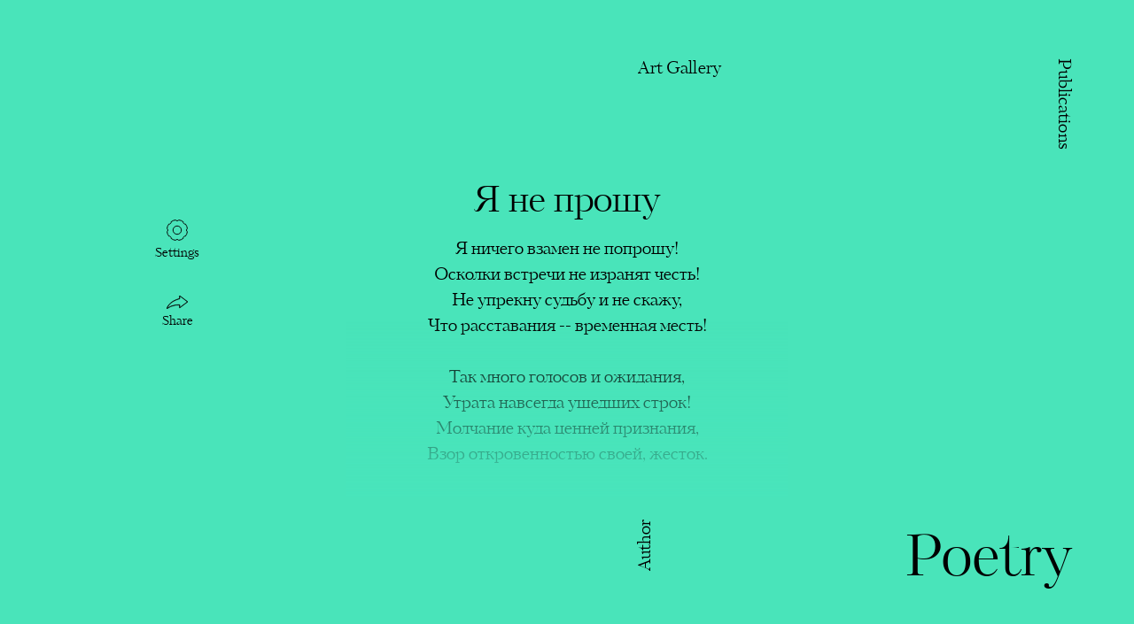

--- FILE ---
content_type: text/html; charset=UTF-8
request_url: https://aliyevaleyla.com/poetry/ja_ne_proshu
body_size: 29841
content:
<!DOCTYPE html>
<html lang="en">

<head style="">
    <meta charset="UTF-8">
    <title>
        Leyla Aliyeva |
        Official web site    </title>
    <link rel="stylesheet" href="/_assets/fonts/stylesheet.css">
    <link href="https://fonts.googleapis.com/css?family=Source+Sans+Pro" rel="stylesheet">
    <link rel="stylesheet" href="https://cdn.jsdelivr.net/bxslider/4.2.12/jquery.bxslider.css">
    <base href="/">
    <link rel="apple-touch-icon" sizes="180x180" href="/_assets/images/favicon/apple-touch-icon.png">
    <link rel="icon" type="image/png" sizes="32x32" href="/_assets/images/favicon/favicon-32x32.png">
    <link rel="icon" type="image/png" sizes="16x16" href="/_assets/images/favicon/favicon-16x16.png">
    <link rel="manifest" href="/_assets/images/favicon/site.webmanifest">
    <link rel="mask-icon" href="/_assets/images/favicon/safari-pinned-tab.svg" color="#5bbad5">
    <link rel="shortcut icon" href="/_assets/images/favicon/favicon.ico">
    <meta name="msapplication-TileColor" content="#00aba9">
    <meta name="msapplication-config" content="/_assets/images/favicon/browserconfig.xml">
    <meta name="theme-color" content="#49e4ba">

    <link rel="stylesheet" href="/_assets/css/la.css">
    <link rel="stylesheet" href="/_assets/css/la-m.css">
    <link rel="stylesheet" href="https://use.fontawesome.com/releases/v5.6.3/css/all.css" integrity="sha384-UHRtZLI+pbxtHCWp1t77Bi1L4ZtiqrqD80Kn4Z8NTSRyMA2Fd33n5dQ8lWUE00s/" crossorigin="anonymous">
    <meta name="viewport" content="width=device-width, initial-scale=1.0, maximum-scale=1.0, user-scalable=no" />
    <meta property="og:title" content="Я не прошу" />
    <meta property="og:description" content="Я ничего взамен не попрошу!Осколки встречи не изранят честь!Не упрекну судьбу и не скажу,Что расставания -- временная месть!Так много голосов и ожидания,Утрата навсегда ушедших строк!Молчание куда ценней признания,Взор откровенностью своей, жесток.Я не прошу зажечь на небе звездыИ не прошу мне подарить луну!Ведь, как и смех, блаженно святы слезы,Ведь Ангел не отъемлет Сатану!Да, знаю, что сильнее веры нету,Любовью разукрасив все мечты,Не жду совета, бросив сигарету.Зачем мне это! У меня есть Ты!Да, знаю, жизнь пройдет, как ночь проходит,И сердце не поделишь пополам.Желание, не спросив, с небес снисходит.Убить его рассудку, нет, не дам!Я не ищу безмерных наслаждений,Яд ревности неведом мне совсем!Учусь смотреть, смотреть без убеждений,Чтоб даже в пламени узреть Эдем.Еще не час для правды и суждения,Живу, надеюсь, мыслю и дышу!Я не прошу ни сна, ни пробуждения!Взамен вновь встречи можно попрошу?" />
    
    
    <style>
    /* Slider */
.slick-slider
{
    padding: 0px; 
    margin: 0px;
    list-style: none;
    position: relative;

    display: block;
    box-sizing: border-box;

    -webkit-user-select: none;
       -moz-user-select: none;
        -ms-user-select: none;
            user-select: none;

    -webkit-touch-callout: none;
    -khtml-user-select: none;
    -ms-touch-action: pan-y;
        touch-action: pan-y;
    -webkit-tap-highlight-color: transparent;
    height: 100vh;
}

.slick-list
{
    position: relative;

    display: block;
    overflow: hidden;

    margin: 0;
    padding: 0;
}
.slick-list:focus
{
    outline: none;
}
.slick-list.dragging
{
    cursor: pointer;
    cursor: hand;
}

.slick-slider .slick-track,
.slick-slider .slick-list
{
    -webkit-transform: translate3d(0, 0, 0);
       -moz-transform: translate3d(0, 0, 0);
        -ms-transform: translate3d(0, 0, 0);
         -o-transform: translate3d(0, 0, 0);
            transform: translate3d(0, 0, 0);
    display: flex;
    align-content: center;
    align-items: center;
}

.slick-track
{
    position: relative;
    top: 0;
    left: 0;

    display: block;
    margin-left: auto;
    margin-right: auto;
}
.slick-track:before,
.slick-track:after
{
    display: table;

    content: '';
}
.slick-track:after
{
    clear: both;
}
.slick-loading .slick-track
{
    visibility: hidden;
}

.slick-slide
{
    display: none;
    float: left;
    height: 100%;
    min-height: 1px;
}
[dir='rtl'] .slick-slide
{
    float: right;
}
.slick-slide img
{
    display: block; 
}
.slick-slide.slick-loading img
{
    display: none;
}
.slick-slide.dragging img
{
    pointer-events: none;
}
.slick-initialized .slick-slide
{
    display: flex;
    height: calc(100vh - 140px);
}
.slick-loading .slick-slide
{
    visibility: hidden;
}
.slick-vertical .slick-slide
{
    display: block;

    height: auto;

    border: 1px solid transparent;
}
.slick-arrow.slick-hidden {
    display: none;
}
    </style>

   
            <meta property="og:image" content="https://aliyevaleyla.com/_assets/images/share_img.jpg">
            <meta property="og:type" content="article" />
    <meta property="og:url" content="https://aliyevaleyla.com/poetry/ja_ne_proshu" />
<style>
    :root:before {
        content: url(/_assets/images/la.jpg);
        background-image: url(/_assets/images/la.jpg);
        visibility: hidden;
        position: absolute;
        left: -999em;
    }

    body::before {
        position: absolute;
        width: 0;
        height: 0;
        overflow: hidden;
        z-index: -1;
        content: url(/_assets/images/la.jpg);
    }

    .slider__arrow {
        opacity: 1;
        fill: none !important;
    }

    #art-main ul li img {
        width: 100%;
    max-width: 120px;
    text-align: center;
    margin: auto;
    }

</style>

</head>

<body class="main-page" style=""> 
    <div class="rotate-your-device"></div>
    <!-- main-menu-hamburger -->
    <div class="main-menu">
        <div class="go-to-home comein">

        </div>
        <ul>
            <li class="comein hideonsearch"><a class="menu_3_click" data-nav="activate_3" href="/author/">
                    Author</a></li>
            <li class="comein hideonsearch"><a class="" data-nav="activate_1" href="/artgalleryg/">
                    Art Gallery</a></li>
            <li class="comein hideonsearch"><a class="menu_4_click" data-nav="activate_4" href="/poetry/">
                    Poetry</a></li>
            <li class="comein hideonsearch"><a class="menu_2_click" data-nav="activate_2" href="/publications/">
                    Publications</a></li>
            <li class="comein searchli"><a class="showsearch" href="#">
                    Search</a></li>
        </ul>
        <div class="searchbox">
            <form method="get" action="/search/">
                <input type="text" autocomplete="off" name="q" id="searchinput" class="searchinput" placeholder="|" style="
    width: 270px;">
                <div class="sarchbuttons">
                    <input type="button" class="closesearch" value="Back" style="width: 130px;"> <input type="submit" class="gosearch" value="Search" style="width: 130px;">

                </div>
            </form>
        </div>

                <div class="langs comein">
            <a href="/?set_lang=az">Az</a>
            <a href="/?set_lang=en">En</a>
            <a href="/?set_lang=ru">Ru</a>
        </div>
        
        <div class="socialss comein">
            <a class="social-logo" href="https://www.instagram.com/leyla999/" target="_blank">
                <i class="fab fa-instagram"></i>
            </a>
            <a class="social-logo" href="https://www.facebook.com/aliyevaleylaofficial/" target="_blank">
                <i class="fab fa-facebook-f"></i>
            </a>
        </div>
        <div class="copy comein">
            © 2026 Leyla Aliyeva Official Website. <br>
Any cited material must be url-linked to this site.<br>All rights reserved.        </div>
    </div>

    <!-- // main-menu-hamburger -->
    <!-- elements-logo-burger-scout -->

    <div class="e-logo start">
        <span class="e-logo-Leyla">
            Leyla</span> <span class="e-logo-Aliyeva">
            Aliyeva</span>
    </div>
    <div class="burger start">

        <div class="burgeranimation">
            <div class="d"></div>
            <div class="d"></div>
            <div class="d"></div>
            <div class="d"></div>
        </div>

    </div>
    <div class="socials start">
        <a class="social-logo" href="https://www.instagram.com/leyla999/" target="_blank">
            <i class="fab fa-instagram"></i>
        </a>
        <a class="social-logo" href="https://www.facebook.com/aliyevaleylaofficial/" target="_blank">
            <i class="fab fa-facebook-f"></i>
        </a>
        <a href="http://thescout.agency/" target="_blank" style="display:none;"><svg version="1.1" id="Layer_1" xmlns="http://www.w3.org/2000/svg" xmlns:xlink="http://www.w3.org/1999/xlink" x="0px" y="0px" viewBox="0 0 96.3 12.2" class="thescout" xml:space="preserve">
                <g>
                    <polygon points="88.2,1.1 88.2,2.6 91.5,2.6 91.5,11.2 93,11.2 93,2.6 96.3,2.6 96.3,1.1 	" />
                    <path d="M58.8,2.3c1.1,0,2.1,0.5,2.9,1.3l0.1,0.2l1-1l-0.1-0.1c-1-1.1-2.4-1.7-3.9-1.7c-2.9,0-5.3,2.4-5.3,5.3s2.4,5.3,5.3,5.3
		c1.5,0,2.9-0.6,3.9-1.7l0.1-0.1l-1-1L61.7,9c-0.7,0.8-1.8,1.3-2.9,1.3c-2.1,0-3.8-1.7-3.8-3.8C55,4,56.7,2.3,58.8,2.3z" />
                    <path d="M47.9,5.4c-2.1-0.4-2.5-0.9-2.5-1.7s0.8-1.4,1.9-1.4c1,0,1.8,0.3,2.7,1l0.2,0.1l0.9-1.2l-0.2-0.1c-1.1-0.8-2.1-1.2-3.5-1.2
		c-2,0-3.4,1.2-3.4,2.9c0,1.9,1.4,2.6,3.4,3s2.4,0.9,2.4,1.7c0,0.9-0.8,1.4-2,1.4s-2.2-0.4-3.2-1.3l-0.2-0.1l-1,1.1l0.2,0.1
		c1.2,1.1,2.5,1.6,4.1,1.6c2.1,0,3.5-1.2,3.5-3C51.3,6.8,50.3,5.9,47.9,5.4z" />
                    <path d="M84.3,7c0,1.9-1,2.9-2.8,2.9c-1.7,0-2.7-1.1-2.7-2.9V1h-1.5v5.9c0,2.7,1.6,4.4,4.3,4.4c2.7,0,4.3-1.7,4.3-4.5V1.1h-1.5V7
		H84.3z" />
                    <path id="o1" d="M73.1,4.8c0.2,0.4,0.3,0.9,0.3,1.4c0,2.1-1.7,3.8-3.8,3.8c-0.8,0-1.5-0.2-2.1-0.6l2.3-2.3l-1.1-1.2l-5.2,5.2l1.1,1.1
		l1.8-1.8c0.9,0.7,1.9,1.1,3.1,1.1c2.9,0,5.3-2.4,5.3-5.3c0-0.8-0.2-1.5-0.5-2.1L73.1,4.8z" />
                    <path id="o2" d="M66,7.5c-0.2-0.4-0.3-0.9-0.3-1.4c0-2.1,1.7-3.8,3.8-3.8c1.1,0,2,0.4,2.7,1.1l1-1c-1-1-2.3-1.6-3.7-1.6
		c-2.9,0-5.3,2.4-5.3,5.3c0,0.8,0.2,1.5,0.5,2.1L66,7.5z" />
                    <path class="cb" d="M2.5,9.7c-1.2,0-2.1-0.9-2.1-2.1s0.9-2.1,2.1-2.1c0.7,0,1.4,0.4,1.7,1l0.3-0.2c-0.4-0.7-1.2-1.1-2-1.1C1,5.1,0,6.2,0,7.6
		C0,8.9,1,10,2.5,10c0.9,0,1.7-0.5,2.1-1.2L4.2,8.7C3.9,9.3,3.2,9.7,2.5,9.7z" />
                    <path class="cb" d="M5.6,7.2V6.5H5.3v3.4h0.3V8c0-0.9,0.6-1.2,1.1-1.2V6.5C6.3,6.5,5.9,6.7,5.6,7.2z" />
                    <path class="cb" d="M8.8,6.5C7.8,6.5,7,7.2,7,8.2S7.7,10,8.8,10c0.7,0,1.2-0.3,1.5-0.8L10,9.1C9.8,9.4,9.4,9.7,8.8,9.7C8,9.7,7.4,9.2,7.4,8.4
		h3.1c0-0.1,0-0.1,0-0.2C10.5,7.3,9.8,6.5,8.8,6.5z M7.4,8.1C7.5,7.3,8,6.8,8.8,6.8c0.7,0,1.2,0.5,1.3,1.3H7.4z" />
                    <path class="cb" d="M14.3,7.3c-0.3-0.5-0.8-0.8-1.5-0.8c-1,0-1.8,0.8-1.8,1.8s0.8,1.8,1.8,1.8c0.7,0,1.2-0.3,1.5-0.8v0.6h0.3V6.5h-0.3V7.3z
		 M12.8,9.7c-0.8,0-1.4-0.6-1.4-1.4s0.6-1.4,1.4-1.4s1.4,0.6,1.4,1.4C14.3,9,13.6,9.7,12.8,9.7z" />
                    <path class="cb" d="M16.4,5.6L16,5.7v0.8h-0.7v0.4H16v2.2c0,0.8,0.5,1,1.4,0.9V9.6c-0.7,0.1-1,0-1-0.5V6.9h1V6.5h-1V5.6z" />
                    <path class="cb" d="M19.5,6.5c-1,0-1.8,0.8-1.8,1.8s0.7,1.8,1.8,1.8c0.7,0,1.2-0.3,1.5-0.8l-0.3-0.2c-0.2,0.4-0.6,0.6-1.2,0.6
		c-0.8,0-1.4-0.5-1.4-1.3h3.1c0-0.1,0-0.1,0-0.2C21.2,7.3,20.6,6.5,19.5,6.5z M18.1,8.1c0.1-0.8,0.6-1.3,1.4-1.3
		c0.7,0,1.2,0.5,1.3,1.3H18.1z" />
                    <path class="cb" d="M25,7.3c-0.3-0.5-0.8-0.9-1.5-0.9c-1,0-1.8,0.8-1.8,1.8s0.8,1.8,1.8,1.8c0.7,0,1.2-0.3,1.5-0.9v0.8h0.3V5.2H25V7.3z
		 M23.6,9.7c-0.8,0-1.4-0.6-1.4-1.4s0.6-1.4,1.4-1.4S25,7.4,25,8.2S24.4,9.7,23.6,9.7z" />
                    <path class="cb" d="M30,6.5c-0.7,0-1.2,0.3-1.5,0.9V5.2h-0.3v4.7h0.3V9.1C28.8,9.6,29.3,10,30,10c1,0,1.8-0.8,1.8-1.8S31,6.5,30,6.5z M30,9.7
		c-0.8,0-1.4-0.6-1.4-1.4s0.6-1.4,1.4-1.4s1.4,0.6,1.4,1.4C31.4,9,30.8,9.7,30,9.7z" />
                    <path class="cb" d="M33.8,9.6l-1.4-3H32l1.6,3.5l-0.1,0.2c-0.2,0.5-0.6,0.8-1,0.8v0.3c0.6,0,1.1-0.4,1.3-1l1.5-3.7h-0.4L33.8,9.6z" />
                </g>
                <g>
                    <rect x="68.7" y="2.6" transform="matrix(0.7071 -0.7071 0.7071 0.7071 18.8695 52.1625)" class="thescoutred" width="7.4" height="1.5" />
                </g>
            </svg>
        </a>

    </div>

    <!-- // elements-logo-burger-scout -->
    <!-- right-menu -->

    <nav class="start desc">

        <a class="menu_1 " data-nav="activate_1" href="/artgalleryg/">
            Art Gallery </a>
        <a class="menu_2 menu_2_click" data-nav="activate_2" href="/publications/">
            Publications </a>
        <a class="menu_3 menu_3_click" data-nav="activate_3" href="/author/">
            Author </a>
        <a class="menu_4 menu_4_click" data-nav="activate_4" href="/poetry/">
            Poetry </a>

    </nav>
    <nav class="mobile comein">

        <a class="menu_1 " data-nav="activate_1" href="/artgalleryg/">
            Art Gallery </a>
        <a class="menu_3 menu_3_click" data-nav="activate_3" href="/author/">
            Author </a>
        <a class="menu_4 menu_4_click" data-nav="activate_4" href="/poetry/">
            Poetry </a>

    </nav>

    <!-- // right-menu -->
    <!-- scroll-rotate --> 
    <div class="scroll start">
        <div class="scroll-txt"> <img src="_assets/images/scroll.png" alt=""> </div>
    </div> 

    <!-- // scroll-rotate -->
    <!-- main-sections  -->
    <!-- main-page -->

    <section id="main-page">
        <div class="fix">
            <div class="logo">
                <div class="words">
                    <div class="main-page-scroll">
                        <div class="main-logo" style="display:none;">
                            <span class="Leyla blogo">
                                Leyla</span>
                            <span class="Aliyeva blogo">
                                Aliyeva</span>
                        </div>
                        <div class="mpage-content">

                            <div class="link-img">

                                <div class="main-page-img">
                                    <img src="_assets/images/la-n.jpg" alt="">
                                </div>
                            </div>

                            <div class="main-page-text">
                                <p>Family values are deep-rooted in Azerbaijan, and have been passed down from generation to generation since time immemorial. Care of youngsters, and respect for the elderly are cherished traditions in our country.</p>
                            </div>
                            <div class="right-align">
                                <a href="/author/" class="menu_3_click arrow-main-page-link right-align" data-nav="activate_3">
                                    Read more                                </a>
                            </div>
                        </div>
                        <div class="mpage-content">

                            <div class="link-img">

                                <div class="main-page-img">
                                    <img src="_assets/images/ag-n.jpg" alt="">
                                </div>
                            </div>

                            <div class="main-page-text">
                                <p>Painting is really a great pleasure, because it is soothing - I would say, pacifying. It either works or it doesn’t. When you start drawing, it is impossible to stop and do something else. Probably, everyone who paints feels the same...</p>
                            </div>

                            <div class="right-align">
                                <a href="/artgallery/2/" class="menu_3_click arrow-main-page-link right-align" data-nav="activate_1">
                                    Go Gallery                                </a>
                            </div>
                        </div>
                        <div class="mpage-content">
                            <div class="main-page-img">
                                <img src="_assets/images/po-n.jpg" alt="">
                            </div>
                            <div class="main-page-text">
                                <p>In these lines demonstrate my love to life. I want to give this love to you!</p>
                            </div>
                            <div class="right-align">
                                <a href="/poetry/" class="menu_4_click arrow-main-page-link right-align" data-nav="activate_4">
                                    Go Archive                                </a>
                            </div>
                        </div>
                    </div>
                </div>
            </div>
        </div>
    </section>
    <!-- // main-page -->
    <!-- poetry-page -->
    <!-- poetry-main-page -->
    <section id="poetry-main-page">
        <div class="poetry-wrap">

            <div class="poetrylinks">

                <a class="poetry-link menu_5_click" data-nav="activate_5" href="/poetry/shjopot_tishiny" data-load='shjopot_tishiny'>
                    Шёпот тишины </a>
                <a class="poetry-link menu_5_click" data-nav="activate_5" href="/poetry/sila_ljubvju_moej" data-load='sila_ljubvju_moej'>
                    Сила любвю моей </a>
                <a class="poetry-link menu_5_click" data-nav="activate_5" href="/poetry/pesnja_dozhdja" data-load='pesnja_dozhdja'>
                    Песня дождя </a>
                <a class="poetry-link menu_5_click" data-nav="activate_5" href="/poetry/chtoby_byt_tvoej" data-load='chtoby_byt_tvoej'>
                    Чтобы быть твоей! </a>
                <a class="poetry-link menu_5_click" data-nav="activate_5" href="/poetry/celnost_ozhivaet_v_krahe" data-load='celnost_ozhivaet_v_krahe'>
                    Цельность оживает в крахе </a>
                <a class="poetry-link menu_5_click" data-nav="activate_5" href="/poetry/molitva" data-load='molitva'>
                    Молитва </a>
                <a class="poetry-link menu_5_click" data-nav="activate_5" href="/poetry/sverchok" data-load='sverchok'>
                    Сверчок </a>
                <a class="poetry-link menu_5_click" data-nav="activate_5" href="/poetry/schaste_vperedi" data-load='schaste_vperedi'>
                    Счастье впереди! </a>
                <a class="poetry-link menu_5_click" data-nav="activate_5" href="/poetry/ja_zhiva" data-load='ja_zhiva'>
                    Я жива! </a>
                <a class="poetry-link menu_5_click" data-nav="activate_5" href="/poetry/eto_schaste_i_eto_beda" data-load='eto_schaste_i_eto_beda'>
                    Это счастье и это беда! </a>
                <a class="poetry-link menu_5_click" data-nav="activate_5" href="/poetry/s_nebom_poboltat" data-load='s_nebom_poboltat'>
                    С небом поболтать </a>
                <a class="poetry-link menu_5_click" data-nav="activate_5" href="/poetry/koridor" data-load='koridor'>
                    Коридор </a>
                <a class="poetry-link menu_5_click" data-nav="activate_5" href="/poetry/jasnost_odinochestva" data-load='jasnost_odinochestva'>
                    Ясность одиночества </a>
                <a class="poetry-link menu_5_click" data-nav="activate_5" href="/poetry/chasy_idut_naoborot" data-load='chasy_idut_naoborot'>
                    Часы идут наоборот </a>
                <a class="poetry-link menu_5_click" data-nav="activate_5" href="/poetry/plach_serdca_moego" data-load='plach_serdca_moego'>
                    Плач сердца моего </a>
                <a class="poetry-link menu_5_click" data-nav="activate_5" href="/poetry/moj_svetlyj_dom" data-load='moj_svetlyj_dom'>
                    Мой светлый дом </a>
                <a class="poetry-link menu_5_click" data-nav="activate_5" href="/poetry/edinstvennaja_prichina" data-load='edinstvennaja_prichina'>
                    Единственная причина </a>
                <a class="poetry-link menu_5_click" data-nav="activate_5" href="/poetry/uspet_opozdat" data-load='uspet_opozdat'>
                    Успеть опоздать </a>
                <a class="poetry-link menu_5_click" data-nav="activate_5" href="/poetry/razdelim_schaste_na_dvoih" data-load='razdelim_schaste_na_dvoih'>
                    Разделим счастье на двоих </a>
                <a class="poetry-link menu_5_click" data-nav="activate_5" href="/poetry/ja_ne_poet" data-load='ja_ne_poet'>
                    Я не поэт! </a>
                <a class="poetry-link menu_5_click" data-nav="activate_5" href="/poetry/to_chto_v_dushe" data-load='to_chto_v_dushe'>
                    То, что в душе </a>
                <a class="poetry-link menu_5_click" data-nav="activate_5" href="/poetry/svet_esche_ne_pogas" data-load='svet_esche_ne_pogas'>
                    Свет еще не погас! </a>
                <a class="poetry-link menu_5_click" data-nav="activate_5" href="/poetry/mezh_ljudskimi_mirami" data-load='mezh_ljudskimi_mirami'>
                    Между людскими мирами </a>
                <a class="poetry-link menu_5_click" data-nav="activate_5" href="/poetry/terjaja_utro" data-load='terjaja_utro'>
                    Теряя утро </a>
                <a class="poetry-link menu_5_click" data-nav="activate_5" href="/poetry/mojo_odinochestvo" data-load='mojo_odinochestvo'>
                    Моё одиночество </a>
                <a class="poetry-link menu_5_click" data-nav="activate_5" href="/poetry/odinochestvo" data-load='odinochestvo'>
                    Одиночество </a>
                <a class="poetry-link menu_5_click" data-nav="activate_5" href="/poetry/o_skorotechnosti_zhizni" data-load='o_skorotechnosti_zhizni'>
                    О скоротечности жизни </a>
                <a class="poetry-link menu_5_click" data-nav="activate_5" href="/poetry/cennost_mgnovenija" data-load='cennost_mgnovenija'>
                    Ценность мгновения </a>
                <a class="poetry-link menu_5_click" data-nav="activate_5" href="/poetry/ne_prosi_ne_skuchat" data-load='ne_prosi_ne_skuchat'>
                    Не проси не скучать </a>
                <a class="poetry-link menu_5_click" data-nav="activate_5" href="/poetry/igra_na_zhizn" data-load='igra_na_zhizn'>
                    Игра на жизнь </a>
                <a class="poetry-link menu_5_click" data-nav="activate_5" href="/poetry/skvoz_zhizn_k_tebe" data-load='skvoz_zhizn_k_tebe'>
                    Сквозь жизнь к тебе </a>
                <a class="poetry-link menu_5_click" data-nav="activate_5" href="/poetry/vo_mne_zhivet_tvoja_dusha" data-load='vo_mne_zhivet_tvoja_dusha'>
                    Во мне живет твоя душа </a>
                <a class="poetry-link menu_5_click" data-nav="activate_5" href="/poetry/ljubov_k_zhizni" data-load='ljubov_k_zhizni'>
                    Любовь к жизни </a>
                <a class="poetry-link menu_5_click" data-nav="activate_5" href="/poetry/doverie_nashego_serdca" data-load='doverie_nashego_serdca'>
                    Доверие нашего сердца </a>
                <a class="poetry-link menu_5_click" data-nav="activate_5" href="/poetry/cennosti_bytija" data-load='cennosti_bytija'>
                    Ценности бытия </a>
                <a class="poetry-link menu_5_click" data-nav="activate_5" href="/poetry/u?aqlar?_dinl?y?k" data-load='u?aqlar?_dinl?y?k'>
                    Uşaqları dinləyək </a>
                <a class="poetry-link menu_5_click" data-nav="activate_5" href="/poetry/svet_ischeznuvshej_luny" data-load='svet_ischeznuvshej_luny'>
                    Свет исчезнувшей луны </a>
                <a class="poetry-link menu_5_click" data-nav="activate_5" href="/poetry/kljuch_dushi_moej" data-load='kljuch_dushi_moej'>
                    Ключ души моей </a>
                <a class="poetry-link menu_5_click" data-nav="activate_5" href="/poetry/moja_ten" data-load='moja_ten'>
                    Моя тень </a>
                <a class="poetry-link menu_5_click" data-nav="activate_5" href="/poetry/zhit_toboju" data-load='zhit_toboju'>
                    Жить тобою </a>
                <a class="poetry-link menu_5_click" data-nav="activate_5" href="/poetry/moj_put" data-load='moj_put'>
                    Мой путь </a>
                <a class="poetry-link menu_5_click" data-nav="activate_5" href="/poetry/lish_emu_odnomu" data-load='lish_emu_odnomu'>
                    Лишь ему одному </a>
                <a class="poetry-link menu_5_click" data-nav="activate_5" href="/poetry/zhizn_bez_serdca" data-load='zhizn_bez_serdca'>
                    Жизнь без сердца </a>
                <a class="poetry-link menu_5_click" data-nav="activate_5" href="/poetry/pismo" data-load='pismo'>
                    Письмо </a>
                <a class="poetry-link menu_5_click" data-nav="activate_5" href="/poetry/dani?la" data-load='dani?la'>
                    Дани́ла </a>
                <a class="poetry-link menu_5_click" data-nav="activate_5" href="/poetry/a_ja_budu_slushatsja_boga" data-load='a_ja_budu_slushatsja_boga'>
                    А я буду слушаться Бога! </a>
                <a class="poetry-link menu_5_click" data-nav="activate_5" href="/poetry/mojo_zasluzhennoe_schaste" data-load='mojo_zasluzhennoe_schaste'>
                    Моё заслуженное счастье </a>
                <a class="poetry-link menu_5_click" data-nav="activate_5" href="/poetry/osoznanie_" data-load='osoznanie_'>
                    Осознание </a>
                <a class="poetry-link menu_5_click" data-nav="activate_5" href="/poetry/vremja_uhodit" data-load='vremja_uhodit'>
                    Время уходит </a>
                <a class="poetry-link menu_5_click" data-nav="activate_5" href="/poetry/tot_samyj" data-load='tot_samyj'>
                    Тот самый </a>
                <a class="poetry-link menu_5_click" data-nav="activate_5" href="/poetry/dumaju_o_tebe" data-load='dumaju_o_tebe'>
                    Думаю о тебе </a>
                <a class="poetry-link menu_5_click" data-nav="activate_5" href="/poetry/uterjannye_chuvstva" data-load='uterjannye_chuvstva'>
                    Утерянные чувства </a>
                <a class="poetry-link menu_5_click" data-nav="activate_5" href="/poetry/svet_serdca_tvoego" data-load='svet_serdca_tvoego'>
                    Свет сердца твоего </a>
                <a class="poetry-link menu_5_click" data-nav="activate_5" href="/poetry/kto_ty" data-load='kto_ty'>
                    Кто ты? </a>
                <a class="poetry-link menu_5_click" data-nav="activate_5" href="/poetry/ty-luchshij_drug" data-load='ty-luchshij_drug'>
                    Tы-лучший друг </a>
                <a class="poetry-link menu_5_click" data-nav="activate_5" href="/poetry/skazhi" data-load='skazhi'>
                    Скажи </a>
                <a class="poetry-link menu_5_click" data-nav="activate_5" href="/poetry/est_li_smysl" data-load='est_li_smysl'>
                    Есть ли смысл... </a>
                <a class="poetry-link menu_5_click" data-nav="activate_5" href="/poetry/vse_prohodit" data-load='vse_prohodit'>
                    Все проходит </a>
                <a class="poetry-link menu_5_click" data-nav="activate_5" href="/poetry/privet_moj_drug" data-load='privet_moj_drug'>
                    Привет, мой друг </a>
                <a class="poetry-link menu_5_click" data-nav="activate_5" href="/poetry/umnyj_chelovek" data-load='umnyj_chelovek'>
                    Умный человек... </a>
                <a class="poetry-link menu_5_click" data-nav="activate_5" href="/poetry/serdce" data-load='serdce'>
                    Сердце </a>
                <a class="poetry-link menu_5_click" data-nav="activate_5" href="/poetry/neobychnyj_vecher" data-load='neobychnyj_vecher'>
                    Необычный вечер </a>
                <a class="poetry-link menu_5_click" data-nav="activate_5" href="/poetry/ushel_moj_drug..." data-load='ushel_moj_drug...'>
                    Ушел мой друг... </a>
                <a class="poetry-link menu_5_click" data-nav="activate_5" href="/poetry/v_pogone_za_solncem" data-load='v_pogone_za_solncem'>
                    В погоне за солнцем </a>
                <a class="poetry-link menu_5_click" data-nav="activate_5" href="/poetry/zheltaja_roza" data-load='zheltaja_roza'>
                    Желтая роза </a>
                <a class="poetry-link menu_5_click" data-nav="activate_5" href="/poetry/eta_noch" data-load='eta_noch'>
                    Эта ночь </a>
                <a class="poetry-link menu_5_click" data-nav="activate_5" href="/poetry/novyj_den" data-load='novyj_den'>
                    Новый день </a>
                <a class="poetry-link menu_5_click" data-nav="activate_5" href="/poetry/ty" data-load='ty'>
                    Ты </a>
                <a class="poetry-link menu_5_click" data-nav="activate_5" href="/poetry/zavtra" data-load='zavtra'>
                    Завтра </a>
                <a class="poetry-link menu_5_click" data-nav="activate_5" href="/poetry/skazhi_i_net_i_da" data-load='skazhi_i_net_i_da'>
                    Скажи и "нет", и "да" </a>
                <a class="poetry-link menu_5_click" data-nav="activate_5" href="/poetry/v_boi?_za_rodinu" data-load='v_boi?_za_rodinu'>
                    В бой за Родину </a>
                <a class="poetry-link menu_5_click" data-nav="activate_5" href="/poetry/ljublju" data-load='ljublju'>
                    Люблю </a>
                <a class="poetry-link menu_5_click" data-nav="activate_5" href="/poetry/xar?_bülbül" data-load='xar?_bülbül'>
                    Xarı bülbül </a>
                <a class="poetry-link menu_5_click" data-nav="activate_5" href="/poetry/hary_bjulbjul" data-load='hary_bjulbjul'>
                    Хары бюльбюль </a>
                <a class="poetry-link menu_5_click" data-nav="activate_5" href="/poetry/ljubljukakmnoqo" data-load='ljubljukakmnoqo'>
                    Люблю </a>
                <a class="poetry-link menu_5_click" data-nav="activate_5" href="/poetry/alloallo" data-load='alloallo'>
                    Алло </a>
                <a class="poetry-link menu_5_click" data-nav="activate_5" href="/poetry/ja_obrela_tvorca" data-load='ja_obrela_tvorca'>
                    Я обрела Творца! </a>
                <a class="poetry-link menu_5_click" data-nav="activate_5" href="/poetry/soldier" data-load='soldier'>
                    Əsgər </a>
                <a class="poetry-link menu_5_click" data-nav="activate_5" href="/poetry/soldat" data-load='soldat'>
                    Солдат </a>
                <a class="poetry-link menu_5_click" data-nav="activate_5" href="/poetry/wait_my_time" data-load='wait_my_time'>
                    Время подожди </a>
                <a class="poetry-link menu_5_click" data-nav="activate_5" href="/poetry/poljubi_bez_ostatka" data-load='poljubi_bez_ostatka'>
                    Полюби без остатка! </a>
                <a class="poetry-link menu_5_click" data-nav="activate_5" href="/poetry/krugovorot" data-load='krugovorot'>
                    Круговорот </a>
                <a class="poetry-link menu_5_click" data-nav="activate_5" href="/poetry/zataiv_obidu" data-load='zataiv_obidu'>
                    Затаив обиду </a>
                <a class="poetry-link menu_5_click" data-nav="activate_5" href="/poetry/ja_gotova" data-load='ja_gotova'>
                    Я готова </a>
                <a class="poetry-link menu_5_click" data-nav="activate_5" href="/poetry/bomba_partlay" data-load='bomba_partlay'>
                    Bomba partlayışı </a>
                <a class="poetry-link menu_5_click" data-nav="activate_5" href="/poetry/" data-load=''>
                     </a>
                <a class="poetry-link menu_5_click" data-nav="activate_5" href="/poetry/sleduja_za_svetom" data-load='sleduja_za_svetom'>
                    Следуя за светом </a>
                <a class="poetry-link menu_5_click" data-nav="activate_5" href="/poetry/podari_mne_sebja" data-load='podari_mne_sebja'>
                    Подари мне себя! </a>
                <a class="poetry-link menu_5_click" data-nav="activate_5" href="/poetry/pismolubvi" data-load='pismolubvi'>
                    Письмо </a>
                <a class="poetry-link menu_5_click" data-nav="activate_5" href="/poetry/velosiped" data-load='velosiped'>
                    Велосипед </a>
                <a class="poetry-link menu_5_click" data-nav="activate_5" href="/poetry/govorjat..." data-load='govorjat...'>
                    Говорят... </a>
                <a class="poetry-link menu_5_click" data-nav="activate_5" href="/poetry/ja_ne_proshu" data-load='ja_ne_proshu'>
                    Я не прошу </a>
                <a class="poetry-link menu_5_click" data-nav="activate_5" href="/poetry/ja_nikomu_ne_govorju" data-load='ja_nikomu_ne_govorju'>
                    Я никому не говорю </a>
                <a class="poetry-link menu_5_click" data-nav="activate_5" href="/poetry/pozovu..." data-load='pozovu...'>
                    Позову... </a>
                <a class="poetry-link menu_5_click" data-nav="activate_5" href="/poetry/ne_uhodi" data-load='ne_uhodi'>
                    Не уходи! </a>
                <a class="poetry-link menu_5_click" data-nav="activate_5" href="/poetry/vse_hotjat" data-load='vse_hotjat'>
                    Все хотят... </a>
                <a class="poetry-link menu_5_click" data-nav="activate_5" href="/poetry/noch" data-load='noch'>
                    Ночь </a>
                <a class="poetry-link menu_5_click" data-nav="activate_5" href="/poetry/pamjat_o_zahre" data-load='pamjat_o_zahre'>
                    Память о Захре… </a>
                <a class="poetry-link menu_5_click" data-nav="activate_5" href="/poetry/z?hran?n_xatir?sin?" data-load='z?hran?n_xatir?sin?'>
                    Zəhranın xatirəsinə... </a>
                <a class="poetry-link menu_5_click" data-nav="activate_5" href="/poetry/na_nebe" data-load='na_nebe'>
                    На небе </a>
                <a class="poetry-link menu_5_click" data-nav="activate_5" href="/poetry/derzhis" data-load='derzhis'>
                    Держись </a>
                <a class="poetry-link menu_5_click" data-nav="activate_5" href="/poetry/inogda_oni_ischezajut" data-load='inogda_oni_ischezajut'>
                    Иногда они исчезают </a>
                <a class="poetry-link menu_5_click" data-nav="activate_5" href="/poetry/v_more" data-load='v_more'>
                    В море </a>
                <a class="poetry-link menu_5_click" data-nav="activate_5" href="/poetry/bessonnica" data-load='bessonnica'>
                    Бессонница </a>
                <a class="poetry-link menu_5_click" data-nav="activate_5" href="/poetry/esli_angel_ischeznet" data-load='esli_angel_ischeznet'>
                    Если Ангел исчезнет </a>
                <a class="poetry-link menu_5_click" data-nav="activate_5" href="/poetry/on_uletel" data-load='on_uletel'>
                    Он улетел... </a>
                <a class="poetry-link menu_5_click" data-nav="activate_5" href="/poetry/ja_prodolzhu_zhit" data-load='ja_prodolzhu_zhit'>
                    Я продолжу жить… </a>
                <a class="poetry-link menu_5_click" data-nav="activate_5" href="/poetry/nevesta" data-load='nevesta'>
                    Невеста </a>
                <a class="poetry-link menu_5_click" data-nav="activate_5" href="/poetry/dusha" data-load='dusha'>
                    Душа </a>
                <a class="poetry-link menu_5_click" data-nav="activate_5" href="/poetry/dve_malenkie_zhizni" data-load='dve_malenkie_zhizni'>
                    Две маленькие жизни </a>
                <a class="poetry-link menu_5_click" data-nav="activate_5" href="/poetry/ne_v_silah" data-load='ne_v_silah'>
                    Не в силах... </a>
                <a class="poetry-link menu_5_click" data-nav="activate_5" href="/poetry/vljubljajutsja_v_vedmu_glupcy" data-load='vljubljajutsja_v_vedmu_glupcy'>
                    Влюбляются в ведьму глупцы </a>
                <a class="poetry-link menu_5_click" data-nav="activate_5" href="/poetry/vanka" data-load='vanka'>
                    Ванька </a>
                <a class="poetry-link menu_5_click" data-nav="activate_5" href="/poetry/poterjannyj_angel" data-load='poterjannyj_angel'>
                    Потерянный Ангел… </a>
                <a class="poetry-link menu_5_click" data-nav="activate_5" href="/poetry/obizhat" data-load='obizhat'>
                    Обижать </a>
                <a class="poetry-link menu_5_click" data-nav="activate_5" href="/poetry/rozy" data-load='rozy'>
                    Розы… </a>
                <a class="poetry-link menu_5_click" data-nav="activate_5" href="/poetry/radujte_drug_druga" data-load='radujte_drug_druga'>
                    Радуйте друг друга. </a>
                <a class="poetry-link menu_5_click" data-nav="activate_5" href="/poetry/doroga_k_raju" data-load='doroga_k_raju'>
                    Дорога к Раю... </a>
                <a class="poetry-link menu_5_click" data-nav="activate_5" href="/poetry/samyj_luchshij_papa" data-load='samyj_luchshij_papa'>
                    Самый лучший папа </a>
                <a class="poetry-link menu_5_click" data-nav="activate_5" href="/poetry/kuda_ty_tak_stremitelno_shagal" data-load='kuda_ty_tak_stremitelno_shagal'>
                    Куда ты так стремительно шагал... </a>
                <a class="poetry-link menu_5_click" data-nav="activate_5" href="/poetry/tigr" data-load='tigr'>
                    Тигр </a>
                <a class="poetry-link menu_5_click" data-nav="activate_5" href="/poetry/bozhja_korovka" data-load='bozhja_korovka'>
                    Божья коровка </a>
                <a class="poetry-link menu_5_click" data-nav="activate_5" href="/poetry/smazh_mne" data-load='smazh_mne'>
                    Смажь мне боль </a>
                <a class="poetry-link menu_5_click" data-nav="activate_5" href="/poetry/dar" data-load='dar'>
                    Дар </a>
                <a class="poetry-link menu_5_click" data-nav="activate_5" href="/poetry/ne_bojsja" data-load='ne_bojsja'>
                    Не бойся </a>
                <a class="poetry-link menu_5_click" data-nav="activate_5" href="/poetry/prevraschajus_v_pesok" data-load='prevraschajus_v_pesok'>
                    Превращаюсь в песок </a>
                <a class="poetry-link menu_5_click" data-nav="activate_5" href="/poetry/kapelka_ljubvi" data-load='kapelka_ljubvi'>
                    Капелька любви... </a>
                <a class="poetry-link menu_5_click" data-nav="activate_5" href="/poetry/ledjanoe_serdce" data-load='ledjanoe_serdce'>
                    Ледяное сердце </a>
                <a class="poetry-link menu_5_click" data-nav="activate_5" href="/poetry/o_sensen" data-load='o_sensen'>
                    O sənsən! </a>
                <a class="poetry-link menu_5_click" data-nav="activate_5" href="/poetry/ty_govorish" data-load='ty_govorish'>
                    Ты говоришь... </a>
                <a class="poetry-link menu_5_click" data-nav="activate_5" href="/poetry/po_druguju_storonu" data-load='po_druguju_storonu'>
                    По другую сторону... </a>
                <a class="poetry-link menu_5_click" data-nav="activate_5" href="/poetry/poceluj" data-load='poceluj'>
                    Поцелуй </a>
                <a class="poetry-link menu_5_click" data-nav="activate_5" href="/poetry/miry" data-load='miry'>
                    Миры </a>
                <a class="poetry-link menu_5_click" data-nav="activate_5" href="/poetry/krugom_ogon" data-load='krugom_ogon'>
                    Кругом огонь! </a>
                <a class="poetry-link menu_5_click" data-nav="activate_5" href="/poetry/molchanie" data-load='molchanie'>
                    Молчание </a>
                <a class="poetry-link menu_5_click" data-nav="activate_5" href="/poetry/ja_sprosila" data-load='ja_sprosila'>
                    Я спросила </a>
                <a class="poetry-link menu_5_click" data-nav="activate_5" href="/poetry/ty_hochesh" data-load='ty_hochesh'>
                    Ты хочешь... </a>
                <a class="poetry-link menu_5_click" data-nav="activate_5" href="/poetry/vse_kogda-to_konchaetsja" data-load='vse_kogda-to_konchaetsja'>
                    Все кончается. </a>
                <a class="poetry-link menu_5_click" data-nav="activate_5" href="/poetry/dyshat" data-load='dyshat'>
                    Дышать </a>
                <a class="poetry-link menu_5_click" data-nav="activate_5" href="/poetry/niyy?t" data-load='niyy?t'>
                    Niyyət </a>
                <a class="poetry-link menu_5_click" data-nav="activate_5" href="/poetry/skolko_shuma_niotkuda_bylo_chudo_gde-to_chudo" data-load='skolko_shuma_niotkuda_bylo_chudo_gde-to_chudo'>
                    Сколько шума ниоткуда, было чудо, где-то чудо! </a>
                <a class="poetry-link menu_5_click" data-nav="activate_5" href="/poetry/pishu" data-load='pishu'>
                    Пишу! </a>
                <a class="poetry-link menu_5_click" data-nav="activate_5" href="/poetry/k_tebe_prikosnus" data-load='k_tebe_prikosnus'>
                    К тебе прикоснусь </a>
                <a class="poetry-link menu_5_click" data-nav="activate_5" href="/poetry/kak_horosho_kogda_tebja_nikto_ne_zhdet" data-load='kak_horosho_kogda_tebja_nikto_ne_zhdet'>
                    Как хорошо, когда тебя никто не ждет! </a>
                <a class="poetry-link menu_5_click" data-nav="activate_5" href="/poetry/ischezaet" data-load='ischezaet'>
                    Исчезает </a>
                <a class="poetry-link menu_5_click" data-nav="activate_5" href="/poetry/dve_dushi" data-load='dve_dushi'>
                    Две души </a>
                <a class="poetry-link menu_5_click" data-nav="activate_5" href="/poetry/ja_nenasytna" data-load='ja_nenasytna'>
                    Я ненасытна! </a>
                <a class="poetry-link menu_5_click" data-nav="activate_5" href="/poetry/ty..." data-load='ty...'>
                    Ты... </a>
                <a class="poetry-link menu_5_click" data-nav="activate_5" href="/poetry/shagaju_po_pesku" data-load='shagaju_po_pesku'>
                    Шагаю по песку </a>
                <a class="poetry-link menu_5_click" data-nav="activate_5" href="/poetry/pesnja_tvoih_myslej" data-load='pesnja_tvoih_myslej'>
                    Песня твоих мыслей </a>
                <a class="poetry-link menu_5_click" data-nav="activate_5" href="/poetry/nadezhda" data-load='nadezhda'>
                    Надежда </a>
                <a class="poetry-link menu_5_click" data-nav="activate_5" href="/poetry/razveselilas" data-load='razveselilas'>
                    Развеселилась </a>
                <a class="poetry-link menu_5_click" data-nav="activate_5" href="/poetry/volshebnyj_les" data-load='volshebnyj_les'>
                    Волшебный лес </a>
                <a class="poetry-link menu_5_click" data-nav="activate_5" href="/poetry/molchanie_-_zoloto" data-load='molchanie_-_zoloto'>
                    Молчание - золото! </a>
                <a class="poetry-link menu_5_click" data-nav="activate_5" href="/poetry/prosti" data-load='prosti'>
                    Прости... </a>
                <a class="poetry-link menu_5_click" data-nav="activate_5" href="/poetry/medlennym_shagom" data-load='medlennym_shagom'>
                    Медленным шагом </a>
                <a class="poetry-link menu_5_click" data-nav="activate_5" href="/poetry/proschatsja_ne_zhelala" data-load='proschatsja_ne_zhelala'>
                    Прощаться не желала... </a>
                <a class="poetry-link menu_5_click" data-nav="activate_5" href="/poetry/za_predelom" data-load='za_predelom'>
                    За пределом... </a>
                <a class="poetry-link menu_5_click" data-nav="activate_5" href="/poetry/sdajus_vsemu" data-load='sdajus_vsemu'>
                    Сдаюсь всему </a>
                <a class="poetry-link menu_5_click" data-nav="activate_5" href="/poetry/my" data-load='my'>
                    Мы... </a>
                <a class="poetry-link menu_5_click" data-nav="activate_5" href="/poetry/golos" data-load='golos'>
                    Голос </a>
                <a class="poetry-link menu_5_click" data-nav="activate_5" href="/poetry/terjaju_oblik" data-load='terjaju_oblik'>
                    Теряю облик... </a>
                <a class="poetry-link menu_5_click" data-nav="activate_5" href="/poetry/ljubov" data-load='ljubov'>
                    Любовь. </a>
                <a class="poetry-link menu_5_click" data-nav="activate_5" href="/poetry/sebe_ja_drug_tovarisch_i_sudja?" data-load='sebe_ja_drug_tovarisch_i_sudja?'>
                    Себе я друг, товарищ и судья!  </a>
                <a class="poetry-link menu_5_click" data-nav="activate_5" href="/poetry/kazhdyj_vidit_chto_vnutri_nego?" data-load='kazhdyj_vidit_chto_vnutri_nego?'>
                    Каждый видит, что внутри него!  </a>
                <a class="poetry-link menu_5_click" data-nav="activate_5" href="/poetry/moj_ljubimyj_mikail" data-load='moj_ljubimyj_mikail'>
                    Мой любимый Микаил! </a>
                <a class="poetry-link menu_5_click" data-nav="activate_5" href="/poetry/ja_pokorjajus_lish_vetram" data-load='ja_pokorjajus_lish_vetram'>
                    Я покоряюсь лишь ветрам! </a>
                <a class="poetry-link menu_5_click" data-nav="activate_5" href="/poetry/ne_strashno_to_chego_ne_minovat" data-load='ne_strashno_to_chego_ne_minovat'>
                    Не страшно то, чего не миновать. </a>
                <a class="poetry-link menu_5_click" data-nav="activate_5" href="/poetry/kak_mozhno_zhit" data-load='kak_mozhno_zhit'>
                    Как можно жить... </a>
                <a class="poetry-link menu_5_click" data-nav="activate_5" href="/poetry/vremja_luchshe_znaet" data-load='vremja_luchshe_znaet'>
                    Время лучше знает! </a>
                <a class="poetry-link menu_5_click" data-nav="activate_5" href="/poetry/nastupit_vremja" data-load='nastupit_vremja'>
                    Наступит время... </a>
                <a class="poetry-link menu_5_click" data-nav="activate_5" href="/poetry/ja_ne_hochu..." data-load='ja_ne_hochu...'>
                    Я не хочу... </a>
                <a class="poetry-link menu_5_click" data-nav="activate_5" href="/poetry/prishla_chtob_zhit" data-load='prishla_chtob_zhit'>
                    Пришла, чтоб жить! </a>
                <a class="poetry-link menu_5_click" data-nav="activate_5" href="/poetry/ne_vozvedi_sebe_kumira" data-load='ne_vozvedi_sebe_kumira'>
                    Не возведи себе кумира! </a>
                <a class="poetry-link menu_5_click" data-nav="activate_5" href="/poetry/kogo_ljublju" data-load='kogo_ljublju'>
                    Кого люблю? </a>
                <a class="poetry-link menu_5_click" data-nav="activate_5" href="/poetry/ty_prosti_mne_tvorec" data-load='ty_prosti_mne_tvorec'>
                    Ты прости мне, Творец... </a>
                <a class="poetry-link menu_5_click" data-nav="activate_5" href="/poetry/ona" data-load='ona'>
                    Она... </a>
                <a class="poetry-link menu_5_click" data-nav="activate_5" href="/poetry/ja_znaju_ty_rjadom" data-load='ja_znaju_ty_rjadom'>
                    Я знаю ты рядом! </a>
                <a class="poetry-link menu_5_click" data-nav="activate_5" href="/poetry/kak_usnut" data-load='kak_usnut'>
                    Как уснуть... </a>
                <a class="poetry-link menu_5_click" data-nav="activate_5" href="/poetry/mne_nravitsja" data-load='mne_nravitsja'>
                    Мне нравится. </a>
                <a class="poetry-link menu_5_click" data-nav="activate_5" href="/poetry/ja_obeschala_ne_obeschat" data-load='ja_obeschala_ne_obeschat'>
                    Я обещала не обещать... </a>
                <a class="poetry-link menu_5_click" data-nav="activate_5" href="/poetry/s_demonom_o_boge_govorim" data-load='s_demonom_o_boge_govorim'>
                    С демоном о Боге говорим! </a>
                <a class="poetry-link menu_5_click" data-nav="activate_5" href="/poetry/kto_vinovat" data-load='kto_vinovat'>
                    Кто виноват? </a>
                <a class="poetry-link menu_5_click" data-nav="activate_5" href="/poetry/malo_kto_ljubit_umeet" data-load='malo_kto_ljubit_umeet'>
                    Мало, кто любить умеет! </a>
                <a class="poetry-link menu_5_click" data-nav="activate_5" href="/poetry/okonchen_pir" data-load='okonchen_pir'>
                    Окончен пир... </a>
                <a class="poetry-link menu_5_click" data-nav="activate_5" href="/poetry/cifry_vse_znajut" data-load='cifry_vse_znajut'>
                    Цифры все знают. </a>
                <a class="poetry-link menu_5_click" data-nav="activate_5" href="/poetry/zakat" data-load='zakat'>
                    Закат. </a>
                <a class="poetry-link menu_5_click" data-nav="activate_5" href="/poetry/ja_poprosila_boga" data-load='ja_poprosila_boga'>
                    Я попросила Бога... </a>
                <a class="poetry-link menu_5_click" data-nav="activate_5" href="/poetry/zheltaja_ptica" data-load='zheltaja_ptica'>
                    Желтая птица. </a>
                <a class="poetry-link menu_5_click" data-nav="activate_5" href="/poetry/pochemu" data-load='pochemu'>
                    Почему? </a>
                <a class="poetry-link menu_5_click" data-nav="activate_5" href="/poetry/perehozhu_v_inoe_izmerenie..." data-load='perehozhu_v_inoe_izmerenie...'>
                    Перехожу в иное измерение... </a>
                <a class="poetry-link menu_5_click" data-nav="activate_5" href="/poetry/malo_my_o_zhizni_znaem" data-load='malo_my_o_zhizni_znaem'>
                    Мало мы о жизни знаем! </a>
                <a class="poetry-link menu_5_click" data-nav="activate_5" href="/poetry/horosho" data-load='horosho'>
                    Хорошо... </a>
                <a class="poetry-link menu_5_click" data-nav="activate_5" href="/poetry/ja_budu_zhit_lish_kak_umeju" data-load='ja_budu_zhit_lish_kak_umeju'>
                    Я буду жить лишь, как умею! </a>
                <a class="poetry-link menu_5_click" data-nav="activate_5" href="/poetry/dusha_vsegda_so_mnoj" data-load='dusha_vsegda_so_mnoj'>
                    Душа всегда со мной... </a>
                <a class="poetry-link menu_5_click" data-nav="activate_5" href="/poetry/oshibok_net" data-load='oshibok_net'>
                    Ошибок нет! </a>
                <a class="poetry-link menu_5_click" data-nav="activate_5" href="/poetry/starajus_ne_sudit" data-load='starajus_ne_sudit'>
                    Стараюсь не судить... </a>
                <a class="poetry-link menu_5_click" data-nav="activate_5" href="/poetry/svoboda" data-load='svoboda'>
                    Свобода! </a>
                <a class="poetry-link menu_5_click" data-nav="activate_5" href="/poetry/zdes_tak_krasivo" data-load='zdes_tak_krasivo'>
                    Здесь так красиво... </a>
                <a class="poetry-link menu_5_click" data-nav="activate_5" href="/poetry/ja_donesu_do_neba" data-load='ja_donesu_do_neba'>
                    Я донесу до неба... </a>
                <a class="poetry-link menu_5_click" data-nav="activate_5" href="/poetry/konec_vsego_-_moe_nachalo" data-load='konec_vsego_-_moe_nachalo'>
                    Конец всего - мое начало… </a>
                <a class="poetry-link menu_5_click" data-nav="activate_5" href="/poetry/takaja_zhe_kak_vse" data-load='takaja_zhe_kak_vse'>
                    Такая же, как все! </a>
                <a class="poetry-link menu_5_click" data-nav="activate_5" href="/poetry/ja_ljublju_tebja_vsevyshnij" data-load='ja_ljublju_tebja_vsevyshnij'>
                    Я люблю тебя, Всевышний! </a>
                <a class="poetry-link menu_5_click" data-nav="activate_5" href="/poetry/ja_znaju_vse_idet_vsegda_kak_nado" data-load='ja_znaju_vse_idet_vsegda_kak_nado'>
                    Я знаю, все идет всегда как надо! </a>
                <a class="poetry-link menu_5_click" data-nav="activate_5" href="/poetry/o_tom" data-load='o_tom'>
                    О том... </a>
                <a class="poetry-link menu_5_click" data-nav="activate_5" href="/poetry/ne_plach" data-load='ne_plach'>
                    Не плачь... </a>
                <a class="poetry-link menu_5_click" data-nav="activate_5" href="/poetry/vsem_ispytanija_raznye_dany" data-load='vsem_ispytanija_raznye_dany'>
                    Всем испытания разные даны... </a>
                <a class="poetry-link menu_5_click" data-nav="activate_5" href="/poetry/za_bezmernym_nebom" data-load='za_bezmernym_nebom'>
                    За безмерным небом </a>
                <a class="poetry-link menu_5_click" data-nav="activate_5" href="/poetry/ja_vechnost" data-load='ja_vechnost'>
                    Я - вечность! </a>
                <a class="poetry-link menu_5_click" data-nav="activate_5" href="/poetry/ty_plachesh_ulybnis" data-load='ty_plachesh_ulybnis'>
                    Ты плачешь, улыбнись... </a>
                <a class="poetry-link menu_5_click" data-nav="activate_5" href="/poetry/esli_ne_sejchas_to_kogda" data-load='esli_ne_sejchas_to_kogda'>
                    Если не сейчас, то когда? </a>
                <a class="poetry-link menu_5_click" data-nav="activate_5" href="/poetry/est_lish_odin" data-load='est_lish_odin'>
                    Есть лишь один... </a>
                <a class="poetry-link menu_5_click" data-nav="activate_5" href="/poetry/zachem_sudit_zhizn" data-load='zachem_sudit_zhizn'>
                    Зачем судить жизнь... </a>
                <a class="poetry-link menu_5_click" data-nav="activate_5" href="/poetry/kto_ja_chto_ja" data-load='kto_ja_chto_ja'>
                    Кто я, что я... </a>
                <a class="poetry-link menu_5_click" data-nav="activate_5" href="/poetry/az?rbaycan" data-load='az?rbaycan'>
                    Azərbaycan... </a>
                <a class="poetry-link menu_5_click" data-nav="activate_5" href="/poetry/sklonjaju_golovu" data-load='sklonjaju_golovu'>
                    Склоняю голову! </a>
                <a class="poetry-link menu_5_click" data-nav="activate_5" href="/poetry/kitajskaja_stena" data-load='kitajskaja_stena'>
                    Китайская стена </a>
                <a class="poetry-link menu_5_click" data-nav="activate_5" href="/poetry/yen?_d?_t?nhal?q" data-load='yen?_d?_t?nhal?q'>
                    Yenə də tənhalıq </a>
                <a class="poetry-link menu_5_click" data-nav="activate_5" href="/poetry/ona_risuet" data-load='ona_risuet'>
                    Она рисует </a>
                <a class="poetry-link menu_5_click" data-nav="activate_5" href="/poetry/ljublju_tebja3" data-load='ljublju_tebja3'>
                    Люблю тебя </a>
                <a class="poetry-link menu_5_click" data-nav="activate_5" href="/poetry/skolko" data-load='skolko'>
                    Сколько </a>
                <a class="poetry-link menu_5_click" data-nav="activate_5" href="/poetry/rakushki" data-load='rakushki'>
                    Ракушки </a>
                <a class="poetry-link menu_5_click" data-nav="activate_5" href="/poetry/do_svidanija_utro" data-load='do_svidanija_utro'>
                    До свидания, утро! </a>
                <a class="poetry-link menu_5_click" data-nav="activate_5" href="/poetry/no_ja_zhivu" data-load='no_ja_zhivu'>
                    Но я живу! </a>
                <a class="poetry-link menu_5_click" data-nav="activate_5" href="/poetry/ja_ne" data-load='ja_ne'>
                    Я </a>
                <a class="poetry-link menu_5_click" data-nav="activate_5" href="/poetry/kristalnyj_prud" data-load='kristalnyj_prud'>
                    Кристальный пруд </a>
                <a class="poetry-link menu_5_click" data-nav="activate_5" href="/poetry/ne_dam" data-load='ne_dam'>
                    Не дам ... </a>
                <a class="poetry-link menu_5_click" data-nav="activate_5" href="/poetry/bozhe_ja_ljublju_tebja" data-load='bozhe_ja_ljublju_tebja'>
                    Боже, я люблю тебя </a>
                <a class="poetry-link menu_5_click" data-nav="activate_5" href="/poetry/kto_ja" data-load='kto_ja'>
                    Кто я? </a>
                <a class="poetry-link menu_5_click" data-nav="activate_5" href="/poetry/ja_sprosila" data-load='ja_sprosila'>
                    Я спросила... </a>
                <a class="poetry-link menu_5_click" data-nav="activate_5" href="/poetry/ja" data-load='ja'>
                    "Я" </a>
                <a class="poetry-link menu_5_click" data-nav="activate_5" href="/poetry/ty_est_ja" data-load='ty_est_ja'>
                    Ты есть Я! </a>
                <a class="poetry-link menu_5_click" data-nav="activate_5" href="/poetry/terjaja_razum_istinu_topchu" data-load='terjaja_razum_istinu_topchu'>
                    Теряя разум, истину топчу! </a>
                <a class="poetry-link menu_5_click" data-nav="activate_5" href="/poetry/serdce_na_zamke" data-load='serdce_na_zamke'>
                    Сердце на замке... </a>
                <a class="poetry-link menu_5_click" data-nav="activate_5" href="/poetry/doroga_v_raj" data-load='doroga_v_raj'>
                    Дорога в Рай </a>
                <a class="poetry-link menu_5_click" data-nav="activate_5" href="/poetry/kol" data-load='kol'>
                    Коль </a>
                <a class="poetry-link menu_5_click" data-nav="activate_5" href="/poetry/molchi..." data-load='molchi...'>
                    Молчи... </a>
                <a class="poetry-link menu_5_click" data-nav="activate_5" href="/poetry/“aj”_-_eto_“ljubov”" data-load='“aj”_-_eto_“ljubov”'>
                    “Ай” - это “любовь” </a>
                <a class="poetry-link menu_5_click" data-nav="activate_5" href="/poetry/cikada" data-load='cikada'>
                    Цикада </a>
                <a class="poetry-link menu_5_click" data-nav="activate_5" href="/poetry/rasstojanija" data-load='rasstojanija'>
                    Расстояния </a>
                <a class="poetry-link menu_5_click" data-nav="activate_5" href="/poetry/tot_kto_obrel_ljubov" data-load='tot_kto_obrel_ljubov'>
                    Тот, кто обрел любовь... </a>
                <a class="poetry-link menu_5_click" data-nav="activate_5" href="/poetry/zachem_oni" data-load='zachem_oni'>
                    Зачем ... </a>
                <a class="poetry-link menu_5_click" data-nav="activate_5" href="/poetry/tonu" data-load='tonu'>
                    Тону </a>
                <a class="poetry-link menu_5_click" data-nav="activate_5" href="/poetry/ja_tak_skuchaju" data-load='ja_tak_skuchaju'>
                    Я так скучаю! </a>
                <a class="poetry-link menu_5_click" data-nav="activate_5" href="/poetry/est_put_ot_serdca" data-load='est_put_ot_serdca'>
                    Есть путь от сердца </a>
                <a class="poetry-link menu_5_click" data-nav="activate_5" href="/poetry/kogda_ljubov" data-load='kogda_ljubov'>
                    Когда любовь... </a>
                <a class="poetry-link menu_5_click" data-nav="activate_5" href="/poetry/vnov_kazhdyj_o_sebe" data-load='vnov_kazhdyj_o_sebe'>
                    Вновь каждый о себе </a>
                <a class="poetry-link menu_5_click" data-nav="activate_5" href="/poetry/ctrekoza" data-load='ctrekoza'>
                    Cтрекоза </a>
                <a class="poetry-link menu_5_click" data-nav="activate_5" href="/poetry/v_moem_miru" data-load='v_moem_miru'>
                    В моем миру... </a>
                <a class="poetry-link menu_5_click" data-nav="activate_5" href="/poetry/kogda_predvzjatosti_lishilsja_razum" data-load='kogda_predvzjatosti_lishilsja_razum'>
                    Когда предвзятости ... </a>
                <a class="poetry-link menu_5_click" data-nav="activate_5" href="/poetry/ne_speshi" data-load='ne_speshi'>
                    Не спеши! </a>
                <a class="poetry-link menu_5_click" data-nav="activate_5" href="/poetry/kak_gluhi_my" data-load='kak_gluhi_my'>
                    Как глухи мы ... </a>
                <a class="poetry-link menu_5_click" data-nav="activate_5" href="/poetry/ja_lish_illjuzija" data-load='ja_lish_illjuzija'>
                    Я лишь иллюзия... </a>
                <a class="poetry-link menu_5_click" data-nav="activate_5" href="/poetry/niyy?t" data-load='niyy?t'>
                    Niyyət </a>
                <a class="poetry-link menu_5_click" data-nav="activate_5" href="/poetry/sentjabr" data-load='sentjabr'>
                    Сентябрь </a>
                <a class="poetry-link menu_5_click" data-nav="activate_5" href="/poetry/vse_ediny" data-load='vse_ediny'>
                    Все едины </a>
                <a class="poetry-link menu_5_click" data-nav="activate_5" href="/poetry/issyk-kul" data-load='issyk-kul'>
                    Иссык-Куль </a>
                <a class="poetry-link menu_5_click" data-nav="activate_5" href="/poetry/zhit" data-load='zhit'>
                    Жить! </a>
                <a class="poetry-link menu_5_click" data-nav="activate_5" href="/poetry/mne_nravitsja" data-load='mne_nravitsja'>
                    Мне нравится </a>
                <a class="poetry-link menu_5_click" data-nav="activate_5" href="/poetry/tak_mnogo_lic" data-load='tak_mnogo_lic'>
                    Так много лиц... </a>
                <a class="poetry-link menu_5_click" data-nav="activate_5" href="/poetry/ty_tolko_pozovi" data-load='ty_tolko_pozovi'>
                    Ты только позови </a>
                <a class="poetry-link menu_5_click" data-nav="activate_5" href="/poetry/v_komnate_pustoj" data-load='v_komnate_pustoj'>
                    В комнате пустой... </a>
                <a class="poetry-link menu_5_click" data-nav="activate_5" href="/poetry/" data-load=''>
                    Ты - моя боль </a>
                <a class="poetry-link menu_5_click" data-nav="activate_5" href="/poetry/ty_-_chelovek" data-load='ty_-_chelovek'>
                    Ты - Человек! </a>
                <a class="poetry-link menu_5_click" data-nav="activate_5" href="/poetry/nas_muchaet" data-load='nas_muchaet'>
                    Нас мучает... </a>
                <a class="poetry-link menu_5_click" data-nav="activate_5" href="/poetry/pustaja_komnata..." data-load='pustaja_komnata...'>
                    Пустая комната... </a>
                <a class="poetry-link menu_5_click" data-nav="activate_5" href="/poetry/vse_ot_boga_odnogo" data-load='vse_ot_boga_odnogo'>
                    Все от Бога одного! </a>
                <a class="poetry-link menu_5_click" data-nav="activate_5" href="/poetry/skazhi" data-load='skazhi'>
                    Скажи... </a>
                <a class="poetry-link menu_5_click" data-nav="activate_5" href="/poetry/imena" data-load='imena'>
                    Имена </a>
                <a class="poetry-link menu_5_click" data-nav="activate_5" href="/poetry/o_proschenii_moljus" data-load='o_proschenii_moljus'>
                    О прощении молюсь! </a>
                <a class="poetry-link menu_5_click" data-nav="activate_5" href="/poetry/ljublju" data-load='ljublju'>
                    Люблю </a>
                <a class="poetry-link menu_5_click" data-nav="activate_5" href="/poetry/ne_obizhajsja" data-load='ne_obizhajsja'>
                    Не обижайся </a>
                <a class="poetry-link menu_5_click" data-nav="activate_5" href="/poetry/hochesh" data-load='hochesh'>
                    Хочешь </a>
                <a class="poetry-link menu_5_click" data-nav="activate_5" href="/poetry/kak_ja_ljublju_tebja" data-load='kak_ja_ljublju_tebja'>
                    Как я люблю тебя </a>
                <a class="poetry-link menu_5_click" data-nav="activate_5" href="/poetry/priznanie" data-load='priznanie'>
                    Признание </a>
                <a class="poetry-link menu_5_click" data-nav="activate_5" href="/poetry/put_v_nikuda" data-load='put_v_nikuda'>
                    Путь в никуда </a>
                <a class="poetry-link menu_5_click" data-nav="activate_5" href="/poetry/o_chem_mechtaesh_drug" data-load='o_chem_mechtaesh_drug'>
                    О чем мечтаешь друг </a>
                <a class="poetry-link menu_5_click" data-nav="activate_5" href="/poetry/zachem_tebe_zvuk" data-load='zachem_tebe_zvuk'>
                    Зачем тебе звук </a>
                <a class="poetry-link menu_5_click" data-nav="activate_5" href="/poetry/son" data-load='son'>
                    Сон </a>
                <a class="poetry-link menu_5_click" data-nav="activate_5" href="/poetry/ja_vizhu" data-load='ja_vizhu'>
                    Я вижу </a>
                <a class="poetry-link menu_5_click" data-nav="activate_5" href="/poetry/terjaja_s_realnostju_lzhivuju_svjaz" data-load='terjaja_s_realnostju_lzhivuju_svjaz'>
                    Теряя с реальностью лживую связь </a>
                <a class="poetry-link menu_5_click" data-nav="activate_5" href="/poetry/zaslonjaja_radugu" data-load='zaslonjaja_radugu'>
                    Заслоняя радугу </a>
                <a class="poetry-link menu_5_click" data-nav="activate_5" href="/poetry/esli_hochesh" data-load='esli_hochesh'>
                    Если хочешь... </a>
                <a class="poetry-link menu_5_click" data-nav="activate_5" href="/poetry/dvornik" data-load='dvornik'>
                    Дворник </a>
                <a class="poetry-link menu_5_click" data-nav="activate_5" href="/poetry/plachet_angel" data-load='plachet_angel'>
                    Плачет ангел... </a>
                <a class="poetry-link menu_5_click" data-nav="activate_5" href="/poetry/mech..ty" data-load='mech..ty'>
                    Меч..ты! </a>
                <a class="poetry-link menu_5_click" data-nav="activate_5" href="/poetry/pismo_ot_boga" data-load='pismo_ot_boga'>
                    Письмо от Бога... </a>
                <a class="poetry-link menu_5_click" data-nav="activate_5" href="/poetry/kak_zhit" data-load='kak_zhit'>
                    Как жить... </a>
                <a class="poetry-link menu_5_click" data-nav="activate_5" href="/poetry/zachem_slova" data-load='zachem_slova'>
                    Зачем слова? </a>
                <a class="poetry-link menu_5_click" data-nav="activate_5" href="/poetry/prosti_allah" data-load='prosti_allah'>
                    Прости, Аллах... </a>
                <a class="poetry-link menu_5_click" data-nav="activate_5" href="/poetry/paradoks" data-load='paradoks'>
                    Парадокс </a>
                <a class="poetry-link menu_5_click" data-nav="activate_5" href="/poetry/podtverzhdennyj" data-load='podtverzhdennyj'>
                    Рассветом жжет... </a>
                <a class="poetry-link menu_5_click" data-nav="activate_5" href="/poetry/komu_tvorec_daruet" data-load='komu_tvorec_daruet'>
                    Кому Творец дарует... </a>
                <a class="poetry-link menu_5_click" data-nav="activate_5" href="/poetry/uezzhaju" data-load='uezzhaju'>
                    Уезжаю </a>
                <a class="poetry-link menu_5_click" data-nav="activate_5" href="/poetry/podnimite_golovu" data-load='podnimite_golovu'>
                    Поднимите голову </a>
                <a class="poetry-link menu_5_click" data-nav="activate_5" href="/poetry/na_korsike" data-load='na_korsike'>
                    На Корсике </a>
                <a class="poetry-link menu_5_click" data-nav="activate_5" href="/poetry/spasibo" data-load='spasibo'>
                    Спасибо </a>
                <a class="poetry-link menu_5_click" data-nav="activate_5" href="/poetry/obretjonnaja_svoboda_(7)" data-load='obretjonnaja_svoboda_(7)'>
                    Обретённая свобода (7) </a>
                <a class="poetry-link menu_5_click" data-nav="activate_5" href="/poetry/budu_zhit" data-load='budu_zhit'>
                    Буду жить </a>
                <a class="poetry-link menu_5_click" data-nav="activate_5" href="/poetry/babochki_letajut" data-load='babochki_letajut'>
                    Бабочки летают </a>
                <a class="poetry-link menu_5_click" data-nav="activate_5" href="/poetry/ne_spitsja" data-load='ne_spitsja'>
                    Не спится </a>
                <a class="poetry-link menu_5_click" data-nav="activate_5" href="/poetry/usnuli_vse" data-load='usnuli_vse'>
                    Уснули все </a>
                <a class="poetry-link menu_5_click" data-nav="activate_5" href="/poetry/pustaja_kvartira" data-load='pustaja_kvartira'>
                    Пустая квартира </a>
                <a class="poetry-link menu_5_click" data-nav="activate_5" href="/poetry/svet_i_tma" data-load='svet_i_tma'>
                    Свет и тьма </a>
                <a class="poetry-link menu_5_click" data-nav="activate_5" href="/poetry/parizh_(22)" data-load='parizh_(22)'>
                    Париж (22) </a>
                <a class="poetry-link menu_5_click" data-nav="activate_5" href="/poetry/lechu" data-load='lechu'>
                    Лечу... </a>
                <a class="poetry-link menu_5_click" data-nav="activate_5" href="/poetry/angel-chelovek" data-load='angel-chelovek'>
                    Ангел-человек </a>
                <a class="poetry-link menu_5_click" data-nav="activate_5" href="/poetry/skuchaju" data-load='skuchaju'>
                    Скучаю... </a>
                <a class="poetry-link menu_5_click" data-nav="activate_5" href="/poetry/zhelanie_(34)" data-load='zhelanie_(34)'>
                    Желание (34) </a>
                <a class="poetry-link menu_5_click" data-nav="activate_5" href="/poetry/kak_govoril_omar_hajjam" data-load='kak_govoril_omar_hajjam'>
                    Как говорил Омар Хайям </a>
                <a class="poetry-link menu_5_click" data-nav="activate_5" href="/poetry/na_peske_(48)" data-load='na_peske_(48)'>
                    На песке (48) </a>
                <a class="poetry-link menu_5_click" data-nav="activate_5" href="/poetry/zvjozdnaja_noch" data-load='zvjozdnaja_noch'>
                    Звёздная ночь... </a>
                <a class="poetry-link menu_5_click" data-nav="activate_5" href="/poetry/krylja_serdca" data-load='krylja_serdca'>
                    Крылья сердца </a>
                <a class="poetry-link menu_5_click" data-nav="activate_5" href="/poetry/unosit_noch" data-load='unosit_noch'>
                    Уносит ночь </a>
                <a class="poetry-link menu_5_click" data-nav="activate_5" href="/poetry/spasibo_drug" data-load='spasibo_drug'>
                    Спасибо, друг! </a>
                <a class="poetry-link menu_5_click" data-nav="activate_5" href="/poetry/tancy_pod_lunoj" data-load='tancy_pod_lunoj'>
                    Танцы под луной </a>
                <a class="poetry-link menu_5_click" data-nav="activate_5" href="/poetry/priletet_k_tebe" data-load='priletet_k_tebe'>
                    Прилететь к тебе? </a>
                <a class="poetry-link menu_5_click" data-nav="activate_5" href="/poetry/gadanie" data-load='gadanie'>
                    Гадание </a>
                <a class="poetry-link menu_5_click" data-nav="activate_5" href="/poetry/ne_grusti" data-load='ne_grusti'>
                    Не грусти </a>
                <a class="poetry-link menu_5_click" data-nav="activate_5" href="/poetry/angely_po_mne_skuchajut..._(38)" data-load='angely_po_mne_skuchajut..._(38)'>
                    Ангелы по мне скучают... (38) </a>
                <a class="poetry-link menu_5_click" data-nav="activate_5" href="/poetry/ja_tebja_ljublju_(5)" data-load='ja_tebja_ljublju_(5)'>
                    Я тебя люблю (5) </a>
                <a class="poetry-link menu_5_click" data-nav="activate_5" href="/poetry/prostite_menja_druzja_" data-load='prostite_menja_druzja_'>
                    Простите меня, друзья </a>
                <a class="poetry-link menu_5_click" data-nav="activate_5" href="/poetry/nadezhda_" data-load='nadezhda_'>
                    Надежда </a>
                <a class="poetry-link menu_5_click" data-nav="activate_5" href="/poetry/mne_za_vashu_grust_grustno…_(15)" data-load='mne_za_vashu_grust_grustno…_(15)'>
                    Мне за вашу грусть грустно… (15) </a>
                <a class="poetry-link menu_5_click" data-nav="activate_5" href="/poetry/gde_ty" data-load='gde_ty'>
                    Где ты? </a>
                <a class="poetry-link menu_5_click" data-nav="activate_5" href="/poetry/dialog" data-load='dialog'>
                    Диалог </a>
                <a class="poetry-link menu_5_click" data-nav="activate_5" href="/poetry/prija" data-load='prija'>
                    Прия </a>
                <a class="poetry-link menu_5_click" data-nav="activate_5" href="/poetry/pora_kuda-to" data-load='pora_kuda-to'>
                    Пора куда-то </a>
                <a class="poetry-link menu_5_click" data-nav="activate_5" href="/poetry/zavtra" data-load='zavtra'>
                    Завтра </a>
                <a class="poetry-link menu_5_click" data-nav="activate_5" href="/poetry/ulichnyj_muzykant" data-load='ulichnyj_muzykant'>
                    Уличный музыкант </a>
                <a class="poetry-link menu_5_click" data-nav="activate_5" href="/poetry/dver_v_nikuda" data-load='dver_v_nikuda'>
                    Дверь в никуда </a>
                <a class="poetry-link menu_5_click" data-nav="activate_5" href="/poetry/chuzhih_detej_na_svete_ne_byvaet" data-load='chuzhih_detej_na_svete_ne_byvaet'>
                    Чужих детей на свете не бывает </a>
                <a class="poetry-link menu_5_click" data-nav="activate_5" href="/poetry/gori_gori_moja_zvezda" data-load='gori_gori_moja_zvezda'>
                    Гори, гори, моя звезда </a>
                <a class="poetry-link menu_5_click" data-nav="activate_5" href="/poetry/ijulskij_dozhd" data-load='ijulskij_dozhd'>
                    Июльский дождь </a>
                <a class="poetry-link menu_5_click" data-nav="activate_5" href="/poetry/mirazh" data-load='mirazh'>
                    Мираж </a>
                <a class="poetry-link menu_5_click" data-nav="activate_5" href="/poetry/ostavljaju" data-load='ostavljaju'>
                    Оставляю… </a>
                <a class="poetry-link menu_5_click" data-nav="activate_5" href="/poetry/sto_dorog" data-load='sto_dorog'>
                    Сто дорог </a>
                <a class="poetry-link menu_5_click" data-nav="activate_5" href="/poetry/da" data-load='da'>
                    Да! </a>
                <a class="poetry-link menu_5_click" data-nav="activate_5" href="/poetry/zhara" data-load='zhara'>
                    Жара </a>
                <a class="poetry-link menu_5_click" data-nav="activate_5" href="/poetry/koshka" data-load='koshka'>
                    Кошка </a>
                <a class="poetry-link menu_5_click" data-nav="activate_5" href="/poetry/ona_ostalas" data-load='ona_ostalas'>
                    Она осталась </a>
                <a class="poetry-link menu_5_click" data-nav="activate_5" href="/poetry/vybor" data-load='vybor'>
                    Выбор </a>
                <a class="poetry-link menu_5_click" data-nav="activate_5" href="/poetry/ja_nauchus" data-load='ja_nauchus'>
                    Я научусь </a>
                <a class="poetry-link menu_5_click" data-nav="activate_5" href="/poetry/moj_podarok_(45)" data-load='moj_podarok_(45)'>
                    Мой подарок (45) </a>
                <a class="poetry-link menu_5_click" data-nav="activate_5" href="/poetry/v_letnjuju_noch" data-load='v_letnjuju_noch'>
                    В летнюю ночь </a>
                <a class="poetry-link menu_5_click" data-nav="activate_5" href="/poetry/proshu" data-load='proshu'>
                    Прошу </a>
                <a class="poetry-link menu_5_click" data-nav="activate_5" href="/poetry/unosit_veter" data-load='unosit_veter'>
                    Уносит ветер </a>
                <a class="poetry-link menu_5_click" data-nav="activate_5" href="/poetry/nakanune" data-load='nakanune'>
                    Накануне </a>
                <a class="poetry-link menu_5_click" data-nav="activate_5" href="/poetry/nakanune" data-load='nakanune'>
                    Накануне </a>
                <a class="poetry-link menu_5_click" data-nav="activate_5" href="/poetry/moi_privychki" data-load='moi_privychki'>
                    Мои привычки </a>
                <a class="poetry-link menu_5_click" data-nav="activate_5" href="/poetry/molchanie" data-load='molchanie'>
                    Молчание </a>
                <a class="poetry-link menu_5_click" data-nav="activate_5" href="/poetry/golos" data-load='golos'>
                    Голос… </a>
                <a class="poetry-link menu_5_click" data-nav="activate_5" href="/poetry/snova_pod_nozh" data-load='snova_pod_nozh'>
                    Снова под нож… </a>
                <a class="poetry-link menu_5_click" data-nav="activate_5" href="/poetry/esli_ty_ne_zhdesh" data-load='esli_ty_ne_zhdesh'>
                    Если ты не ждешь… </a>
                <a class="poetry-link menu_5_click" data-nav="activate_5" href="/poetry/solnce_i_luna_(14)" data-load='solnce_i_luna_(14)'>
                    Солнце и луна (14) </a>
                <a class="poetry-link menu_5_click" data-nav="activate_5" href="/poetry/ego_i_talant_(55)" data-load='ego_i_talant_(55)'>
                    Эго и Талант (55) </a>
                <a class="poetry-link menu_5_click" data-nav="activate_5" href="/poetry/dobrye_ljudi" data-load='dobrye_ljudi'>
                    Добрые люди! </a>
                <a class="poetry-link menu_5_click" data-nav="activate_5" href="/poetry/podruzhilas_noch_s_kotom_(10)" data-load='podruzhilas_noch_s_kotom_(10)'>
                    Подружилась ночь с котом (10) </a>
                <a class="poetry-link menu_5_click" data-nav="activate_5" href="/poetry/druzja" data-load='druzja'>
                    Друзья </a>
                <a class="poetry-link menu_5_click" data-nav="activate_5" href="/poetry/ego_pobedilo" data-load='ego_pobedilo'>
                    Эго победило… </a>
                <a class="poetry-link menu_5_click" data-nav="activate_5" href="/poetry/velimir_hlebnikov" data-load='velimir_hlebnikov'>
                    Велимир Хлебников </a>
                <a class="poetry-link menu_5_click" data-nav="activate_5" href="/poetry/chto_sluchilos" data-load='chto_sluchilos'>
                    Что случилось? </a>
                <a class="poetry-link menu_5_click" data-nav="activate_5" href="/poetry/pervyj_den_vesny" data-load='pervyj_den_vesny'>
                    Первый день весны </a>
                <a class="poetry-link menu_5_click" data-nav="activate_5" href="/poetry/ego" data-load='ego'>
                    Эго </a>
                <a class="poetry-link menu_5_click" data-nav="activate_5" href="/poetry/cvety_(16)" data-load='cvety_(16)'>
                    Цветы (16) </a>
                <a class="poetry-link menu_5_click" data-nav="activate_5" href="/poetry/beg_v_nikuda" data-load='beg_v_nikuda'>
                    Бег в никуда </a>
                <a class="poetry-link menu_5_click" data-nav="activate_5" href="/poetry/bez-dlja_tebja" data-load='bez-dlja_tebja'>
                    Без-для тебя </a>
                <a class="poetry-link menu_5_click" data-nav="activate_5" href="/poetry/rasstavanie" data-load='rasstavanie'>
                    Расставание </a>
                <a class="poetry-link menu_5_click" data-nav="activate_5" href="/poetry/ja_dumaju" data-load='ja_dumaju'>
                    Я думаю... </a>
                <a class="poetry-link menu_5_click" data-nav="activate_5" href="/poetry/ty_zdes_tvorit_dobro" data-load='ty_zdes_tvorit_dobro'>
                    Ты здесь творить добро </a>
                <a class="poetry-link menu_5_click" data-nav="activate_5" href="/poetry/priglashenie" data-load='priglashenie'>
                    Приглашение </a>
                <a class="poetry-link menu_5_click" data-nav="activate_5" href="/poetry/najt" data-load='najt'>
                    Найт </a>
                <a class="poetry-link menu_5_click" data-nav="activate_5" href="/poetry/debaty_s_lunoj" data-load='debaty_s_lunoj'>
                    Дебаты с луной </a>
                <a class="poetry-link menu_5_click" data-nav="activate_5" href="/poetry/futbol" data-load='futbol'>
                    Футбол </a>
                <a class="poetry-link menu_5_click" data-nav="activate_5" href="/poetry/ljubov" data-load='ljubov'>
                    Любовь </a>
                <a class="poetry-link menu_5_click" data-nav="activate_5" href="/poetry/v_moih_glazah" data-load='v_moih_glazah'>
                    В моих глазах </a>
                <a class="poetry-link menu_5_click" data-nav="activate_5" href="/poetry/chto_oznachaet_«horosho»_" data-load='chto_oznachaet_«horosho»_'>
                    Что означает «хорошо»? </a>
                <a class="poetry-link menu_5_click" data-nav="activate_5" href="/poetry/kak_nado_ljubit" data-load='kak_nado_ljubit'>
                    Как надо любить! </a>
                <a class="poetry-link menu_5_click" data-nav="activate_5" href="/poetry/dobrota_i_strast…_(41)" data-load='dobrota_i_strast…_(41)'>
                    Доброта и страсть… (41) </a>
                <a class="poetry-link menu_5_click" data-nav="activate_5" href="/poetry/v_pamjat_o_tamere" data-load='v_pamjat_o_tamere'>
                    В память о Тамере </a>
                <a class="poetry-link menu_5_click" data-nav="activate_5" href="/poetry/ozhidane" data-load='ozhidane'>
                    Ожиданье </a>
                <a class="poetry-link menu_5_click" data-nav="activate_5" href="/poetry/prihodi" data-load='prihodi'>
                    Приходи... </a>
                <a class="poetry-link menu_5_click" data-nav="activate_5" href="/poetry/rybka_zolotaja_(26)" data-load='rybka_zolotaja_(26)'>
                    Рыбка золотая (26) </a>
                <a class="poetry-link menu_5_click" data-nav="activate_5" href="/poetry/letnij_dozhd" data-load='letnij_dozhd'>
                    Летний дождь… </a>
                <a class="poetry-link menu_5_click" data-nav="activate_5" href="/poetry/vecher_s_druzjami" data-load='vecher_s_druzjami'>
                    Вечер с друзьями... </a>
                <a class="poetry-link menu_5_click" data-nav="activate_5" href="/poetry/proletela_nedelja" data-load='proletela_nedelja'>
                    Пролетела неделя… </a>
                <a class="poetry-link menu_5_click" data-nav="activate_5" href="/poetry/ledi_godiva" data-load='ledi_godiva'>
                    Леди Годива </a>
                <a class="poetry-link menu_5_click" data-nav="activate_5" href="/poetry/beleet_parus…_(31)" data-load='beleet_parus…_(31)'>
                    Белеет парус… (31) </a>
                <a class="poetry-link menu_5_click" data-nav="activate_5" href="/poetry/podarok" data-load='podarok'>
                    Подарок </a>
                <a class="poetry-link menu_5_click" data-nav="activate_5" href="/poetry/skuchaju" data-load='skuchaju'>
                    Скучаю... </a>
                <a class="poetry-link menu_5_click" data-nav="activate_5" href="/poetry/ranenyj_zver_(33)" data-load='ranenyj_zver_(33)'>
                    Раненый зверь (33) </a>
                <a class="poetry-link menu_5_click" data-nav="activate_5" href="/poetry/daeron_v_gostjah_u_vedmy" data-load='daeron_v_gostjah_u_vedmy'>
                    Даэрон в гостях у ведьмы </a>
                <a class="poetry-link menu_5_click" data-nav="activate_5" href="/poetry/oduvanchik" data-load='oduvanchik'>
                    Одуванчик... </a>
                <a class="poetry-link menu_5_click" data-nav="activate_5" href="/poetry/v_trjoh_slovah" data-load='v_trjoh_slovah'>
                    В трёх словах </a>
                <a class="poetry-link menu_5_click" data-nav="activate_5" href="/poetry/pustynja" data-load='pustynja'>
                    Пустыня </a>
                <a class="poetry-link menu_5_click" data-nav="activate_5" href="/poetry/vremeni_net" data-load='vremeni_net'>
                    Времени нет </a>
                <a class="poetry-link menu_5_click" data-nav="activate_5" href="/poetry/pomni" data-load='pomni'>
                    Помни </a>
                <a class="poetry-link menu_5_click" data-nav="activate_5" href="/poetry/priglashenie_k_tancu" data-load='priglashenie_k_tancu'>
                    Приглашение к танцу... </a>
                <a class="poetry-link menu_5_click" data-nav="activate_5" href="/poetry/poceluj_menja_v_moj_den_rozhdenja_(4)" data-load='poceluj_menja_v_moj_den_rozhdenja_(4)'>
                    Поцелуй меня в мой день рожденья (4) </a>
                <a class="poetry-link menu_5_click" data-nav="activate_5" href="/poetry/progulka" data-load='progulka'>
                    Прогулка </a>
                <a class="poetry-link menu_5_click" data-nav="activate_5" href="/poetry/tajna" data-load='tajna'>
                    Тайна </a>
                <a class="poetry-link menu_5_click" data-nav="activate_5" href="/poetry/masha_i_kot" data-load='masha_i_kot'>
                    Маша и кот </a>
                <a class="poetry-link menu_5_click" data-nav="activate_5" href="/poetry/ty_zhivjosh" data-load='ty_zhivjosh'>
                    Ты живёшь </a>
                <a class="poetry-link menu_5_click" data-nav="activate_5" href="/poetry/chto_budet_v_etom_mire_bez_luny_" data-load='chto_budet_v_etom_mire_bez_luny_'>
                    Что будет в этом мире без луны? </a>
                <a class="poetry-link menu_5_click" data-nav="activate_5" href="/poetry/v_ijule_nauchus" data-load='v_ijule_nauchus'>
                    В июле научусь </a>
                <a class="poetry-link menu_5_click" data-nav="activate_5" href="/poetry/telefon" data-load='telefon'>
                    Телефон </a>
                <a class="poetry-link menu_5_click" data-nav="activate_5" href="/poetry/moi_stavki" data-load='moi_stavki'>
                    Мои ставки </a>
                <a class="poetry-link menu_5_click" data-nav="activate_5" href="/poetry/ne_ubivaj_sebja" data-load='ne_ubivaj_sebja'>
                    Не убивай себя </a>
                <a class="poetry-link menu_5_click" data-nav="activate_5" href="/poetry/pamjati_evtushenko" data-load='pamjati_evtushenko'>
                    Памяти Евтушенко </a>
                <a class="poetry-link menu_5_click" data-nav="activate_5" href="/poetry/zhizn_bystrotechna_" data-load='zhizn_bystrotechna_'>
                    Жизнь быстротечна </a>
                <a class="poetry-link menu_5_click" data-nav="activate_5" href="/poetry/pustye_dni" data-load='pustye_dni'>
                    Пустые дни </a>
                <a class="poetry-link menu_5_click" data-nav="activate_5" href="/poetry/ali_(35)" data-load='ali_(35)'>
                    Али (35) </a>
                <a class="poetry-link menu_5_click" data-nav="activate_5" href="/poetry/pishu_tebe" data-load='pishu_tebe'>
                    Пишу тебе </a>
                <a class="poetry-link menu_5_click" data-nav="activate_5" href="/poetry/danile_(44)" data-load='danile_(44)'>
                    Даниле (44) </a>
                <a class="poetry-link menu_5_click" data-nav="activate_5" href="/poetry/moj_podarok_(50)" data-load='moj_podarok_(50)'>
                    Мой подарок (50) </a>
                <a class="poetry-link menu_5_click" data-nav="activate_5" href="/poetry/roditeli_poslushajte_detej_(32)" data-load='roditeli_poslushajte_detej_(32)'>
                    Родители, послушайте детей (32) </a>
                <a class="poetry-link menu_5_click" data-nav="activate_5" href="/poetry/angelam_nelzja_grustit..._(28)" data-load='angelam_nelzja_grustit..._(28)'>
                    Ангелам нельзя грустить... (28) </a>
                <a class="poetry-link menu_5_click" data-nav="activate_5" href="/poetry/son_kak_byl" data-load='son_kak_byl'>
                    Сон как быль </a>
                <a class="poetry-link menu_5_click" data-nav="activate_5" href="/poetry/vosmoe_marta" data-load='vosmoe_marta'>
                    Восьмое марта </a>
                <a class="poetry-link menu_5_click" data-nav="activate_5" href="/poetry/progulka_pod_lunoj_(46)" data-load='progulka_pod_lunoj_(46)'>
                    Прогулка под луной (46) </a>
                <a class="poetry-link menu_5_click" data-nav="activate_5" href="/poetry/kak_khochetsja" data-load='kak_khochetsja'>
                    Как хочется…(53) </a>
                <a class="poetry-link menu_5_click" data-nav="activate_5" href="/poetry/mgnovene" data-load='mgnovene'>
                    Мгновенье </a>
                <a class="poetry-link menu_5_click" data-nav="activate_5" href="/poetry/moljus" data-load='moljus'>
                    Молюсь </a>
                <a class="poetry-link menu_5_click" data-nav="activate_5" href="/poetry/ne_sudite" data-load='ne_sudite'>
                    Не судите </a>
                <a class="poetry-link menu_5_click" data-nav="activate_5" href="/poetry/amina_prositsja_k_vode_(13)" data-load='amina_prositsja_k_vode_(13)'>
                    Амина просится к воде (13) </a>
                <a class="poetry-link menu_5_click" data-nav="activate_5" href="/poetry/chjornyj_lebed_(12)" data-load='chjornyj_lebed_(12)'>
                    Чёрный лебедь (12) </a>
                <a class="poetry-link menu_5_click" data-nav="activate_5" href="/poetry/ja_otpuskaju_" data-load='ja_otpuskaju_'>
                    Я отпускаю </a>
                <a class="poetry-link menu_5_click" data-nav="activate_5" href="/poetry/privet" data-load='privet'>
                    Привет </a>
                <a class="poetry-link menu_5_click" data-nav="activate_5" href="/poetry/pantera_(51)" data-load='pantera_(51)'>
                    Пантера (51) </a>
                <a class="poetry-link menu_5_click" data-nav="activate_5" href="/poetry/ljudi_" data-load='ljudi_'>
                    Люди </a>
                <a class="poetry-link menu_5_click" data-nav="activate_5" href="/poetry/chto_vam_meshaet" data-load='chto_vam_meshaet'>
                    Что вам мешает… </a>
                <a class="poetry-link menu_5_click" data-nav="activate_5" href="/poetry/adil" data-load='adil'>
                    Адиль </a>
                <a class="poetry-link menu_5_click" data-nav="activate_5" href="/poetry/ja_v_cifrah_malo_chto_pojmu_(43)" data-load='ja_v_cifrah_malo_chto_pojmu_(43)'>
                    Я в цифрах мало что пойму (43) </a>
                <a class="poetry-link menu_5_click" data-nav="activate_5" href="/poetry/there_is_nothing_worse_in_life_than_lying" data-load='there_is_nothing_worse_in_life_than_lying'>
                    There is nothing worse in life than lying! </a>
                <a class="poetry-link menu_5_click" data-nav="activate_5" href="/poetry/bezumnaja_luna_(19)" data-load='bezumnaja_luna_(19)'>
                    Безумная луна (19) </a>
                <a class="poetry-link menu_5_click" data-nav="activate_5" href="/poetry/ja_vsem_konechno_pomogu" data-load='ja_vsem_konechno_pomogu'>
                    Я всем, конечно, помогу </a>
                <a class="poetry-link menu_5_click" data-nav="activate_5" href="/poetry/vremja_pokazhet_(17)" data-load='vremja_pokazhet_(17)'>
                    Время покажет (17) </a>
                <a class="poetry-link menu_5_click" data-nav="activate_5" href="/poetry/molchane_" data-load='molchane_'>
                    Молчанье </a>
                <a class="poetry-link menu_5_click" data-nav="activate_5" href="/poetry/chto_zhizn_chto_smert" data-load='chto_zhizn_chto_smert'>
                    Что жизнь, что смерть </a>
                <a class="poetry-link menu_5_click" data-nav="activate_5" href="/poetry/moj_«ja»" data-load='moj_«ja»'>
                    Мой «я» </a>
                <a class="poetry-link menu_5_click" data-nav="activate_5" href="/poetry/belovezhskie_lesa" data-load='belovezhskie_lesa'>
                    Беловежские леса </a>
                <a class="poetry-link menu_5_click" data-nav="activate_5" href="/poetry/dedushka_arif" data-load='dedushka_arif'>
                    Дедушка Ариф </a>
                <a class="poetry-link menu_5_click" data-nav="activate_5" href="/poetry/sobaka_ili_volk" data-load='sobaka_ili_volk'>
                    Собака или Волк </a>
                <a class="poetry-link menu_5_click" data-nav="activate_5" href="/poetry/v_den_pobedy" data-load='v_den_pobedy'>
                    В День Победы </a>
                <a class="poetry-link menu_5_click" data-nav="activate_5" href="/poetry/zachem" data-load='zachem'>
                    Зачем… </a>
                <a class="poetry-link menu_5_click" data-nav="activate_5" href="/poetry/moj_malenkij_princ_(36)" data-load='moj_malenkij_princ_(36)'>
                    Мой маленький принц (36) </a>
                <a class="poetry-link menu_5_click" data-nav="activate_5" href="/poetry/pchela_(2)" data-load='pchela_(2)'>
                    Пчела (2) </a>
                <a class="poetry-link menu_5_click" data-nav="activate_5" href="/poetry/spotykajas" data-load='spotykajas'>
                    Спотыкаясь </a>
                <a class="poetry-link menu_5_click" data-nav="activate_5" href="/poetry/mne_ne_uzhitsja_v_kletke" data-load='mne_ne_uzhitsja_v_kletke'>
                    Мне не ужиться в клетке </a>
                <a class="poetry-link menu_5_click" data-nav="activate_5" href="/poetry/leopard_(1)" data-load='leopard_(1)'>
                    Леопард (1) </a>
                <a class="poetry-link menu_5_click" data-nav="activate_5" href="/poetry/podarit_jarkij_den_(9)" data-load='podarit_jarkij_den_(9)'>
                    Подарит яркий день (9) </a>
                <a class="poetry-link menu_5_click" data-nav="activate_5" href="/poetry/kak_i_sebja_ljudej_mne_zhal" data-load='kak_i_sebja_ljudej_mne_zhal'>
                    Как и себя, людей мне жаль </a>
                <a class="poetry-link menu_5_click" data-nav="activate_5" href="/poetry/podari_mne" data-load='podari_mne'>
                    Подари мне… </a>
                <a class="poetry-link menu_5_click" data-nav="activate_5" href="/poetry/inzhirnoe_varene" data-load='inzhirnoe_varene'>
                    Инжирное варенье </a>
                <a class="poetry-link menu_5_click" data-nav="activate_5" href="/poetry/oblaka" data-load='oblaka'>
                    Облака </a>
                <a class="poetry-link menu_5_click" data-nav="activate_5" href="/poetry/kolodec" data-load='kolodec'>
                    Колодец </a>
                <a class="poetry-link menu_5_click" data-nav="activate_5" href="/poetry/magi_(11)" data-load='magi_(11)'>
                    Маги (11) </a>
                <a class="poetry-link menu_5_click" data-nav="activate_5" href="/poetry/uletaju__(25)" data-load='uletaju__(25)'>
                    Улетаю  (25) </a>
                <a class="poetry-link menu_5_click" data-nav="activate_5" href="/poetry/podari_mne_zeljonye_rozy" data-load='podari_mne_zeljonye_rozy'>
                    Подари мне зелёные розы </a>
                <a class="poetry-link menu_5_click" data-nav="activate_5" href="/poetry/den_rozhdenja" data-load='den_rozhdenja'>
                    День рожденья </a>
                <a class="poetry-link menu_5_click" data-nav="activate_5" href="/poetry/koshki-myshki" data-load='koshki-myshki'>
                    Кошки-мышки </a>
                <a class="poetry-link menu_5_click" data-nav="activate_5" href="/poetry/predateli" data-load='predateli'>
                    Предатели </a>
                <a class="poetry-link menu_5_click" data-nav="activate_5" href="/poetry/rvanyj_zont" data-load='rvanyj_zont'>
                    Рваный зонт </a>
                <a class="poetry-link menu_5_click" data-nav="activate_5" href="/poetry/vesele_ot_skuki" data-load='vesele_ot_skuki'>
                    Веселье от скуки </a>
                <a class="poetry-link menu_5_click" data-nav="activate_5" href="/poetry/my_ne_v_raju_(24)" data-load='my_ne_v_raju_(24)'>
                    Мы не в раю (24) </a>
                <a class="poetry-link menu_5_click" data-nav="activate_5" href="/poetry/predskazanie" data-load='predskazanie'>
                    Предсказание </a>
                <a class="poetry-link menu_5_click" data-nav="activate_5" href="/poetry/slomannye_figurki" data-load='slomannye_figurki'>
                    Сломанные фигурки </a>
                <a class="poetry-link menu_5_click" data-nav="activate_5" href="/poetry/drug" data-load='drug'>
                    Друг </a>
                <a class="poetry-link menu_5_click" data-nav="activate_5" href="/poetry/terpene" data-load='terpene'>
                    Терпенье </a>
                <a class="poetry-link menu_5_click" data-nav="activate_5" href="/poetry/bozhij_dar" data-load='bozhij_dar'>
                    Божий дар </a>
                <a class="poetry-link menu_5_click" data-nav="activate_5" href="/poetry/ja_vas_vseh_otpuschu" data-load='ja_vas_vseh_otpuschu'>
                    Я вас всех отпущу </a>
                <a class="poetry-link menu_5_click" data-nav="activate_5" href="/poetry/pauk_(20)" data-load='pauk_(20)'>
                    Паук (20) </a>
                <a class="poetry-link menu_5_click" data-nav="activate_5" href="/poetry/on_priedet" data-load='on_priedet'>
                    Он приедет </a>
                <a class="poetry-link menu_5_click" data-nav="activate_5" href="/poetry/u_pavlina_krasivye_perja_(27)" data-load='u_pavlina_krasivye_perja_(27)'>
                    У павлина красивые перья (27) </a>
                <a class="poetry-link menu_5_click" data-nav="activate_5" href="/poetry/vospominanija_ob_indii" data-load='vospominanija_ob_indii'>
                    Воспоминания об Индии </a>
                <a class="poetry-link menu_5_click" data-nav="activate_5" href="/poetry/angelov_umeli_razgljadet" data-load='angelov_umeli_razgljadet'>
                    Ангелов умели разглядеть… </a>
                <a class="poetry-link menu_5_click" data-nav="activate_5" href="/poetry/volshebnik_adil" data-load='volshebnik_adil'>
                    Волшебник Адиль </a>
                <a class="poetry-link menu_5_click" data-nav="activate_5" href="/poetry/v._v." data-load='v._v.'>
                    В. В. </a>
                <a class="poetry-link menu_5_click" data-nav="activate_5" href="/poetry/noch_–_utro_(3)" data-load='noch_–_utro_(3)'>
                    Ночь – Утро (3) </a>
                <a class="poetry-link menu_5_click" data-nav="activate_5" href="/poetry/uhodit_vremja_vremja_ne_zhdjot_(21)" data-load='uhodit_vremja_vremja_ne_zhdjot_(21)'>
                    Уходит время, время не ждёт </a>
                <a class="poetry-link menu_5_click" data-nav="activate_5" href="/poetry/guljaem_po_arbatu" data-load='guljaem_po_arbatu'>
                    Гуляем по Арбату </a>
                <a class="poetry-link menu_5_click" data-nav="activate_5" href="/poetry/nebu_sluzhit" data-load='nebu_sluzhit'>
                    Небу служить </a>
                <a class="poetry-link menu_5_click" data-nav="activate_5" href="/poetry/teplo_pod_snegom" data-load='teplo_pod_snegom'>
                    Тепло под снегом </a>
                <a class="poetry-link menu_5_click" data-nav="activate_5" href="/poetry/tanec_dushi..." data-load='tanec_dushi...'>
                    Танец души... </a>
                <a class="poetry-link menu_5_click" data-nav="activate_5" href="/poetry/vecher" data-load='vecher'>
                    Вечер </a>
                <a class="poetry-link menu_5_click" data-nav="activate_5" href="/poetry/ne_hvataet" data-load='ne_hvataet'>
                    Не хватает… </a>
                <a class="poetry-link menu_5_click" data-nav="activate_5" href="/poetry/bessmyslennye_chasy" data-load='bessmyslennye_chasy'>
                    Бессмысленные часы </a>
                <a class="poetry-link menu_5_click" data-nav="activate_5" href="/poetry/bez_ljubvi_ne_v_silah_zhit" data-load='bez_ljubvi_ne_v_silah_zhit'>
                    Без любви не в силах жить </a>
                <a class="poetry-link menu_5_click" data-nav="activate_5" href="/poetry/ja_ne_odna_(37)" data-load='ja_ne_odna_(37)'>
                    Я не одна (37) </a>
                <a class="poetry-link menu_5_click" data-nav="activate_5" href="/poetry/vybor" data-load='vybor'>
                    Выбор </a>
                <a class="poetry-link menu_5_click" data-nav="activate_5" href="/poetry/ty_ostavil_mne_menja_(18)" data-load='ty_ostavil_mne_menja_(18)'>
                    Ты оставил мне меня (18) </a>
                <a class="poetry-link menu_5_click" data-nav="activate_5" href="/poetry/nadezhda_" data-load='nadezhda_'>
                    Надежда </a>
                <a class="poetry-link menu_5_click" data-nav="activate_5" href="/poetry/ljubite_cheloveka…_radi_boga" data-load='ljubite_cheloveka…_radi_boga'>
                    Любите человека… ради Бога </a>
                <a class="poetry-link menu_5_click" data-nav="activate_5" href="/poetry/noty_na_skripke" data-load='noty_na_skripke'>
                    Ноты на скрипке </a>
                <a class="poetry-link menu_5_click" data-nav="activate_5" href="/poetry/krasivyj_monstr" data-load='krasivyj_monstr'>
                    Красивый монстр </a>
                <a class="poetry-link menu_5_click" data-nav="activate_5" href="/poetry/tanec_angela" data-load='tanec_angela'>
                    Танец ангела </a>
                <a class="poetry-link menu_5_click" data-nav="activate_5" href="/poetry/krylja_angela" data-load='krylja_angela'>
                    Крылья ангела </a>
                <a class="poetry-link menu_5_click" data-nav="activate_5" href="/poetry/more_ne_spit" data-load='more_ne_spit'>
                    Море не спит </a>
                <a class="poetry-link menu_5_click" data-nav="activate_5" href="/poetry/zhdu" data-load='zhdu'>
                    Жду </a>
                <a class="poetry-link menu_5_click" data-nav="activate_5" href="/poetry/luna_(23)" data-load='luna_(23)'>
                    Луна (23) </a>
                <a class="poetry-link menu_5_click" data-nav="activate_5" href="/poetry/ranenaja_ptica" data-load='ranenaja_ptica'>
                    Раненая птица... </a>
                <a class="poetry-link menu_5_click" data-nav="activate_5" href="/poetry/nad_oblakami" data-load='nad_oblakami'>
                    Над облаками... </a>
                <a class="poetry-link menu_5_click" data-nav="activate_5" href="/poetry/braslet" data-load='braslet'>
                    Браслет </a>
                <a class="poetry-link menu_5_click" data-nav="activate_5" href="/poetry/ekstrasensy" data-load='ekstrasensy'>
                    Экстрасенсы </a>
                <a class="poetry-link menu_5_click" data-nav="activate_5" href="/poetry/sem_utra" data-load='sem_utra'>
                    Семь утра... </a>
                <a class="poetry-link menu_5_click" data-nav="activate_5" href="/poetry/sbyvshijsja_son" data-load='sbyvshijsja_son'>
                    Сбывшийся сон </a>
                <a class="poetry-link menu_5_click" data-nav="activate_5" href="/poetry/utro_nachinaetsja_zvonochkom" data-load='utro_nachinaetsja_zvonochkom'>
                    Утро начинается звоночком </a>
                <a class="poetry-link menu_5_click" data-nav="activate_5" href="/poetry/porazhenie_–_pobeda_(6)" data-load='porazhenie_–_pobeda_(6)'>
                    Поражение – победа (6) </a>
                <a class="poetry-link menu_5_click" data-nav="activate_5" href="/poetry/maski" data-load='maski'>
                    Маски </a>
                <a class="poetry-link menu_5_click" data-nav="activate_5" href="/poetry/nam_ne_hvataet_sveta" data-load='nam_ne_hvataet_sveta'>
                    Нам не хватает света </a>
                <a class="poetry-link menu_5_click" data-nav="activate_5" href="/poetry/ja_sama_sebja_poroj_bojus" data-load='ja_sama_sebja_poroj_bojus'>
                    Я сама себя порой боюсь </a>
                <a class="poetry-link menu_5_click" data-nav="activate_5" href="/poetry/tretij_glaz_(52)" data-load='tretij_glaz_(52)'>
                    Третий глаз (52) </a>
                <a class="poetry-link menu_5_click" data-nav="activate_5" href="/poetry/normanu" data-load='normanu'>
                    Норману </a>
                <a class="poetry-link menu_5_click" data-nav="activate_5" href="/poetry/ja_uedu" data-load='ja_uedu'>
                    Я уеду </a>
                <a class="poetry-link menu_5_click" data-nav="activate_5" href="/poetry/prazdnik" data-load='prazdnik'>
                    Праздник </a>
                <a class="poetry-link menu_5_click" data-nav="activate_5" href="/poetry/raskajanie" data-load='raskajanie'>
                    Раскаяние </a>
                <a class="poetry-link menu_5_click" data-nav="activate_5" href="/poetry/pautina" data-load='pautina'>
                    Паутина </a>
                <a class="poetry-link menu_5_click" data-nav="activate_5" href="/poetry/vsego_hvataet_" data-load='vsego_hvataet_'>
                    Всего хватает </a>
                <a class="poetry-link menu_5_click" data-nav="activate_5" href="/poetry/razbitoe_steklo" data-load='razbitoe_steklo'>
                    Разбитое стекло </a>
                <a class="poetry-link menu_5_click" data-nav="activate_5" href="/poetry/druzhba_(54)" data-load='druzhba_(54)'>
                    Дружба (54) </a>
                <a class="poetry-link menu_5_click" data-nav="activate_5" href="/poetry/gubka_bob" data-load='gubka_bob'>
                    Губка Боб </a>
                <a class="poetry-link menu_5_click" data-nav="activate_5" href="/poetry/ljubit_umeju" data-load='ljubit_umeju'>
                    Любить умею </a>
                <a class="poetry-link menu_5_click" data-nav="activate_5" href="/poetry/chelovek" data-load='chelovek'>
                    Человек </a>
                <a class="poetry-link menu_5_click" data-nav="activate_5" href="/poetry/tameru" data-load='tameru'>
                    Тамеру </a>
                <a class="poetry-link menu_5_click" data-nav="activate_5" href="/poetry/ja_ne_styzhus" data-load='ja_ne_styzhus'>
                    Я не стыжусь </a>
                <a class="poetry-link menu_5_click" data-nav="activate_5" href="/poetry/gde_ty_(29)" data-load='gde_ty_(29)'>
                    Где ты? (29) </a>
                <a class="poetry-link menu_5_click" data-nav="activate_5" href="/poetry/okoldovala" data-load='okoldovala'>
                    Околдовала </a>
                <a class="poetry-link menu_5_click" data-nav="activate_5" href="/poetry/5.12_(30)" data-load='5.12_(30)'>
                    5.12 (30) </a>
                <a class="poetry-link menu_5_click" data-nav="activate_5" href="/poetry/portret" data-load='portret'>
                    Портрет </a>
                <a class="poetry-link menu_5_click" data-nav="activate_5" href="/poetry/ja_ne_odna" data-load='ja_ne_odna'>
                    Я не одна </a>
                <a class="poetry-link menu_5_click" data-nav="activate_5" href="/poetry/sejchas" data-load='sejchas'>
                    Сейчас </a>
                <a class="poetry-link menu_5_click" data-nav="activate_5" href="/poetry/vstrecha_i_proschanie_v_mjunhene" data-load='vstrecha_i_proschanie_v_mjunhene'>
                    Встреча и прощание в Мюнхене </a>
                <a class="poetry-link menu_5_click" data-nav="activate_5" href="/poetry/u_menja_est_ty" data-load='u_menja_est_ty'>
                    У меня есть ты </a>
                <a class="poetry-link menu_5_click" data-nav="activate_5" href="/poetry/uletaju" data-load='uletaju'>
                    Улетаю </a>
                <a class="poetry-link menu_5_click" data-nav="activate_5" href="/poetry/dumaju_o_tebe" data-load='dumaju_o_tebe'>
                    Думаю о тебе </a>
                <a class="poetry-link menu_5_click" data-nav="activate_5" href="/poetry/detstvo" data-load='detstvo'>
                    Детство... </a>
                <a class="poetry-link menu_5_click" data-nav="activate_5" href="/poetry/chetyrnadcat_chasov_poljota" data-load='chetyrnadcat_chasov_poljota'>
                    Четырнадцать часов полёта </a>
                <a class="poetry-link menu_5_click" data-nav="activate_5" href="/poetry/nauchil_menja_ljubit" data-load='nauchil_menja_ljubit'>
                    Научил меня любить </a>
                <a class="poetry-link menu_5_click" data-nav="activate_5" href="/poetry/v_pogone_za_solncem" data-load='v_pogone_za_solncem'>
                    В погоне за солнцем </a>
                <a class="poetry-link menu_5_click" data-nav="activate_5" href="/poetry/dverca_k_raju" data-load='dverca_k_raju'>
                    Дверца к раю </a>
                <a class="poetry-link menu_5_click" data-nav="activate_5" href="/poetry/volshebnyj_zamok" data-load='volshebnyj_zamok'>
                    Волшебный замок </a>
                <a class="poetry-link menu_5_click" data-nav="activate_5" href="/poetry/zhjoltaja_roza" data-load='zhjoltaja_roza'>
                    Жёлтая роза... </a>
                <a class="poetry-link menu_5_click" data-nav="activate_5" href="/poetry/hitryj_lis" data-load='hitryj_lis'>
                    Хитрый лис </a>
                <a class="poetry-link menu_5_click" data-nav="activate_5" href="/poetry/svet_v_ladonjah" data-load='svet_v_ladonjah'>
                    Свет в ладонях </a>
                <a class="poetry-link menu_5_click" data-nav="activate_5" href="/poetry/beskonechnaja_alleja" data-load='beskonechnaja_alleja'>
                    Бесконечная аллея </a>
                <a class="poetry-link menu_5_click" data-nav="activate_5" href="/poetry/5335" data-load='5335'>
                    53:35 </a>
                <a class="poetry-link menu_5_click" data-nav="activate_5" href="/poetry/danile_(8)" data-load='danile_(8)'>
                    Даниле (8) </a>
                <a class="poetry-link menu_5_click" data-nav="activate_5" href="/poetry/spokojnoj_nochi" data-load='spokojnoj_nochi'>
                    Спокойной ночи </a>
                <a class="poetry-link menu_5_click" data-nav="activate_5" href="/poetry/saja" data-load='saja'>
                    Сая </a>
                <a class="poetry-link menu_5_click" data-nav="activate_5" href="/poetry/prodolzhaja_ljubit__" data-load='prodolzhaja_ljubit__'>
                    Продолжая любить </a>
                <a class="poetry-link menu_5_click" data-nav="activate_5" href="/poetry/ja_iskala_lunu..._(49)" data-load='ja_iskala_lunu..._(49)'>
                    Я искала луну... (49) </a>
                <a class="poetry-link menu_5_click" data-nav="activate_5" href="/poetry/volshebnye_glaza" data-load='volshebnye_glaza'>
                    Волшебные глаза </a>
                <a class="poetry-link menu_5_click" data-nav="activate_5" href="/poetry/danile_(42)" data-load='danile_(42)'>
                    Даниле (42) </a>
                <a class="poetry-link menu_5_click" data-nav="activate_5" href="/poetry/pozdravljaju" data-load='pozdravljaju'>
                    Поздравляю </a>
                <a class="poetry-link menu_5_click" data-nav="activate_5" href="/poetry/baku" data-load='baku'>
                    Баку </a>
                <a class="poetry-link menu_5_click" data-nav="activate_5" href="/poetry/tigr" data-load='tigr'>
                    Тигр </a>
                <a class="poetry-link menu_5_click" data-nav="activate_5" href="/poetry/nebesnaja_ljubov" data-load='nebesnaja_ljubov'>
                    Небесная любовь... </a>
                <a class="poetry-link menu_5_click" data-nav="activate_5" href="/poetry/ja_zhe_vsjo_vremja_rjadom" data-load='ja_zhe_vsjo_vremja_rjadom'>
                    Я же всё время рядом </a>
                <a class="poetry-link menu_5_click" data-nav="activate_5" href="/poetry/moj_svet" data-load='moj_svet'>
                    Мой свет </a>
                <a class="poetry-link menu_5_click" data-nav="activate_5" href="/poetry/chitaju_mysli" data-load='chitaju_mysli'>
                    Читаю мысли </a>
                <a class="poetry-link menu_5_click" data-nav="activate_5" href="/poetry/uslyshte" data-load='uslyshte'>
                    Услышьте… </a>
                <a class="poetry-link menu_5_click" data-nav="activate_5" href="/poetry/ja_tebja_ne_znaju" data-load='ja_tebja_ne_znaju'>
                    Я тебя не знаю </a>
                <a class="poetry-link menu_5_click" data-nav="activate_5" href="/poetry/danile" data-load='danile'>
                    Даниле </a>
                <a class="poetry-link menu_5_click" data-nav="activate_5" href="/poetry/kogda-nibud" data-load='kogda-nibud'>
                    Когда-нибудь... </a>
                <a class="poetry-link menu_5_click" data-nav="activate_5" href="/poetry/prisnis" data-load='prisnis'>
                    Приснись </a>
                <a class="poetry-link menu_5_click" data-nav="activate_5" href="/poetry/na_kolenjah..." data-load='na_kolenjah...'>
                    На коленях... </a>
                <a class="poetry-link menu_5_click" data-nav="activate_5" href="/poetry/ja_ne_hochu_byt_tretej_lishnej..." data-load='ja_ne_hochu_byt_tretej_lishnej...'>
                    Я не хочу быть третьей лишней... </a>
                <a class="poetry-link menu_5_click" data-nav="activate_5" href="/poetry/shagal_muzhchina_po_doroge..." data-load='shagal_muzhchina_po_doroge...'>
                    Шагал мужчина по дороге... </a>
                <a class="poetry-link menu_5_click" data-nav="activate_5" href="/poetry/zhizn_ne_uhodi..." data-load='zhizn_ne_uhodi...'>
                    Жизнь не уходи... </a>
                <a class="poetry-link menu_5_click" data-nav="activate_5" href="/poetry/zabludilas..." data-load='zabludilas...'>
                    Заблудилась... </a>
                <a class="poetry-link menu_5_click" data-nav="activate_5" href="/poetry/sidel_na_ulice_muzhik..." data-load='sidel_na_ulice_muzhik...'>
                    Сидел на улице мужик... </a>
                <a class="poetry-link menu_5_click" data-nav="activate_5" href="/poetry/v_mire_s_krasotoj" data-load='v_mire_s_krasotoj'>
                    В мире с красотой! </a>
                <a class="poetry-link menu_5_click" data-nav="activate_5" href="/poetry/schastja_vam..." data-load='schastja_vam...'>
                    Счастья вам... </a>
                <a class="poetry-link menu_5_click" data-nav="activate_5" href="/poetry/bezumnyj_veter..." data-load='bezumnyj_veter...'>
                    Безумный ветер... </a>
                <a class="poetry-link menu_5_click" data-nav="activate_5" href="/poetry/apelsiny_na_vetke_" data-load='apelsiny_na_vetke_'>
                    Апельсины на ветке </a>
                <a class="poetry-link menu_5_click" data-nav="activate_5" href="/poetry/put_k_lune" data-load='put_k_lune'>
                    Путь к луне! </a>
                <a class="poetry-link menu_5_click" data-nav="activate_5" href="/poetry/kak_hochetsja_usnut" data-load='kak_hochetsja_usnut'>
                    Как хочется уснуть </a>
                <a class="poetry-link menu_5_click" data-nav="activate_5" href="/poetry/zdes_kak_v_tjurme" data-load='zdes_kak_v_tjurme'>
                    Здесь, как в тюрьме! </a>
                <a class="poetry-link menu_5_click" data-nav="activate_5" href="/poetry/moshka" data-load='moshka'>
                    Мошка </a>
                <a class="poetry-link menu_5_click" data-nav="activate_5" href="/poetry/pomechtaem_o_rassvete" data-load='pomechtaem_o_rassvete'>
                    Помечтаем о рассвете </a>
                <a class="poetry-link menu_5_click" data-nav="activate_5" href="/poetry/ja_ujdu_tebja_ljubit" data-load='ja_ujdu_tebja_ljubit'>
                    Я уйду тебя любить </a>
                <a class="poetry-link menu_5_click" data-nav="activate_5" href="/poetry/ja_do_kostej_hochu_k_tebe" data-load='ja_do_kostej_hochu_k_tebe'>
                    Я до костей хочу к тебе </a>
                <a class="poetry-link menu_5_click" data-nav="activate_5" href="/poetry/chasy_letjat_" data-load='chasy_letjat_'>
                    Часы летят </a>
                <a class="poetry-link menu_5_click" data-nav="activate_5" href="/poetry/segodnja_ty_byla_na_vysote" data-load='segodnja_ty_byla_na_vysote'>
                    Сегодня ты была на высоте </a>
                <a class="poetry-link menu_5_click" data-nav="activate_5" href="/poetry/razbilos_steklo_..." data-load='razbilos_steklo_...'>
                    Разбилось стекло ... </a>
                <a class="poetry-link menu_5_click" data-nav="activate_5" href="/poetry/ne_poddaetsja_razumu_ljubov" data-load='ne_poddaetsja_razumu_ljubov'>
                    Не поддается разуму любовь! </a>
                <a class="poetry-link menu_5_click" data-nav="activate_5" href="/poetry/bozhe_hochu_byt_s_toboj_" data-load='bozhe_hochu_byt_s_toboj_'>
                    Боже, хочу быть с тобой! </a>
                <a class="poetry-link menu_5_click" data-nav="activate_5" href="/poetry/ten" data-load='ten'>
                    Тень </a>
                <a class="poetry-link menu_5_click" data-nav="activate_5" href="/poetry/ten" data-load='ten'>
                    Слова ничего не решают </a>
                <a class="poetry-link menu_5_click" data-nav="activate_5" href="/poetry/semja_-_eto_svet..." data-load='semja_-_eto_svet...'>
                    Семья - это свет... </a>
                <a class="poetry-link menu_5_click" data-nav="activate_5" href="/poetry/vse_perevernulos" data-load='vse_perevernulos'>
                    Все перевернулось </a>
                <a class="poetry-link menu_5_click" data-nav="activate_5" href="/poetry/smejatsja_ot_schastja..." data-load='smejatsja_ot_schastja...'>
                    Смеяться от счастья... </a>
                <a class="poetry-link menu_5_click" data-nav="activate_5" href="/poetry/umirajuschij_angel..." data-load='umirajuschij_angel...'>
                    Умирающий Ангел... </a>
                <a class="poetry-link menu_5_click" data-nav="activate_5" href="/poetry/dialog_s_nebom" data-load='dialog_s_nebom'>
                    Диалог с небом </a>
                <a class="poetry-link menu_5_click" data-nav="activate_5" href="/poetry/dikaja_roza" data-load='dikaja_roza'>
                    Дикая роза </a>
                <a class="poetry-link menu_5_click" data-nav="activate_5" href="/poetry/verju" data-load='verju'>
                    Верю </a>
                <a class="poetry-link menu_5_click" data-nav="activate_5" href="/poetry/plate_krasnogo_cveta" data-load='plate_krasnogo_cveta'>
                    Платье красного цвета </a>
                <a class="poetry-link menu_5_click" data-nav="activate_5" href="/poetry/angely" data-load='angely'>
                    Ангелы </a>
                <a class="poetry-link menu_5_click" data-nav="activate_5" href="/poetry/ja_otdaju_sebja_tebe..." data-load='ja_otdaju_sebja_tebe...'>
                    Я отдаю себя тебе... </a>
                <a class="poetry-link menu_5_click" data-nav="activate_5" href="/poetry/vzgljad_na_zhizn_" data-load='vzgljad_na_zhizn_'>
                    Взгляд на жизнь </a>
                <a class="poetry-link menu_5_click" data-nav="activate_5" href="/poetry/dlja_vseh..." data-load='dlja_vseh...'>
                    Для всех... </a>
                <a class="poetry-link menu_5_click" data-nav="activate_5" href="/poetry/ja_dumala_ja_zdes_sovsem_odna" data-load='ja_dumala_ja_zdes_sovsem_odna'>
                    Я думала, я здесь совсем одна </a>
                <a class="poetry-link menu_5_click" data-nav="activate_5" href="/poetry/ja_edinstvennyj_tvoj_drug" data-load='ja_edinstvennyj_tvoj_drug'>
                    Я единственный твой друг </a>
                <a class="poetry-link menu_5_click" data-nav="activate_5" href="/poetry/kak_zhal_detej" data-load='kak_zhal_detej'>
                    Как жаль детей... </a>
                <a class="poetry-link menu_5_click" data-nav="activate_5" href="/poetry/golaja_prishla" data-load='golaja_prishla'>
                    Голая пришла... </a>
                <a class="poetry-link menu_5_click" data-nav="activate_5" href="/poetry/szhimaet_telo" data-load='szhimaet_telo'>
                    Сжимает тело ... </a>
                <a class="poetry-link menu_5_click" data-nav="activate_5" href="/poetry/tajkom_mne_v_dushu" data-load='tajkom_mne_v_dushu'>
                    Тайком мне в душу... </a>
                <a class="poetry-link menu_5_click" data-nav="activate_5" href="/poetry/ja_vsego_lish_instrument" data-load='ja_vsego_lish_instrument'>
                    Я всего лишь инструмент </a>
                <a class="poetry-link menu_5_click" data-nav="activate_5" href="/poetry/komu_ostalos_mnogo" data-load='komu_ostalos_mnogo'>
                    Кому осталось много... </a>
                <a class="poetry-link menu_5_click" data-nav="activate_5" href="/poetry/zdes_netu_sveta..." data-load='zdes_netu_sveta...'>
                    Здесь нету света... </a>
                <a class="poetry-link menu_5_click" data-nav="activate_5" href="/poetry/mne_kazhetsja" data-load='mne_kazhetsja'>
                    Мне кажется... </a>
                <a class="poetry-link menu_5_click" data-nav="activate_5" href="/poetry/vsegda_pochti_odna..." data-load='vsegda_pochti_odna...'>
                    Всегда почти одна... </a>
                <a class="poetry-link menu_5_click" data-nav="activate_5" href="/poetry/razletelos_na_atomy_serdce" data-load='razletelos_na_atomy_serdce'>
                    Разлетелось на атомы сердце </a>
                <a class="poetry-link menu_5_click" data-nav="activate_5" href="/poetry/chto_hochesh_ty" data-load='chto_hochesh_ty'>
                    Что хочешь ты... </a>
                <a class="poetry-link menu_5_click" data-nav="activate_5" href="/poetry/bednaja_ptica" data-load='bednaja_ptica'>
                    Бедная птица... </a>
                <a class="poetry-link menu_5_click" data-nav="activate_5" href="/poetry/dar_jasnovidenja_mne_dan" data-load='dar_jasnovidenja_mne_dan'>
                    Дар ясновиденья мне дан </a>
                <a class="poetry-link menu_5_click" data-nav="activate_5" href="/poetry/illjuzija_skvoz_realnost" data-load='illjuzija_skvoz_realnost'>
                    Иллюзия сквозь реальность </a>
                <a class="poetry-link menu_5_click" data-nav="activate_5" href="/poetry/slezy_angela" data-load='slezy_angela'>
                    Слезы Ангела </a>
                <a class="poetry-link menu_5_click" data-nav="activate_5" href="/poetry/papa_" data-load='papa_'>
                    Папа </a>
                <a class="poetry-link menu_5_click" data-nav="activate_5" href="/poetry/esli_by_tebja_ne_bylo" data-load='esli_by_tebja_ne_bylo'>
                    Если бы тебя не было </a>
                <a class="poetry-link menu_5_click" data-nav="activate_5" href="/poetry/ih_bylo_troe" data-load='ih_bylo_troe'>
                    Их было трое... </a>
                <a class="poetry-link menu_5_click" data-nav="activate_5" href="/poetry/lzhecy" data-load='lzhecy'>
                    Лжецы </a>
                <a class="poetry-link menu_5_click" data-nav="activate_5" href="/poetry/den_za_dnem" data-load='den_za_dnem'>
                    День за днем... </a>
                <a class="poetry-link menu_5_click" data-nav="activate_5" href="/poetry/vse_eti_vot_bezdonnye_prostory" data-load='vse_eti_vot_bezdonnye_prostory'>
                    Бездонные просторы ... </a>
                <a class="poetry-link menu_5_click" data-nav="activate_5" href="/poetry/zachem_opjat_proshu_u_boga" data-load='zachem_opjat_proshu_u_boga'>
                    Зачем опять прошу у Бога </a>
                <a class="poetry-link menu_5_click" data-nav="activate_5" href="/poetry/kuda_oni_" data-load='kuda_oni_'>
                    Куда они ... </a>
                <a class="poetry-link menu_5_click" data-nav="activate_5" href="/poetry/zavisimost_ot_solnca_" data-load='zavisimost_ot_solnca_'>
                    Зависимость от солнца </a>
                <a class="poetry-link menu_5_click" data-nav="activate_5" href="/poetry/vse_prohodit..." data-load='vse_prohodit...'>
                    Все проходит... </a>
                <a class="poetry-link menu_5_click" data-nav="activate_5" href="/poetry/malenkie_ljudi..." data-load='malenkie_ljudi...'>
                    Маленькие люди... </a>
                <a class="poetry-link menu_5_click" data-nav="activate_5" href="/poetry/vy_nichego_ne_vidite" data-load='vy_nichego_ne_vidite'>
                    Вы ничего не видите </a>
                <a class="poetry-link menu_5_click" data-nav="activate_5" href="/poetry/ja_derzhus_ne_za_tebja..." data-load='ja_derzhus_ne_za_tebja...'>
                    Я держусь не за тебя... </a>
                <a class="poetry-link menu_5_click" data-nav="activate_5" href="/poetry/ja_sebja_chut_poterjala..." data-load='ja_sebja_chut_poterjala...'>
                    Я себя чуть потеряла... </a>
                <a class="poetry-link menu_5_click" data-nav="activate_5" href="/poetry/ne_zhdi_ot_zhizni_nichego" data-load='ne_zhdi_ot_zhizni_nichego'>
                    Не жди от жизни ничего </a>
                <a class="poetry-link menu_5_click" data-nav="activate_5" href="/poetry/snezhinki..." data-load='snezhinki...'>
                    Снежинки... </a>
                <a class="poetry-link menu_5_click" data-nav="activate_5" href="/poetry/zhizn..." data-load='zhizn...'>
                    Жизнь... </a>
                <a class="poetry-link menu_5_click" data-nav="activate_5" href="/poetry/ja_pomnju_grust..." data-load='ja_pomnju_grust...'>
                    Я помню грусть... </a>
                <a class="poetry-link menu_5_click" data-nav="activate_5" href="/poetry/esli_serdce_podchas_lomaetsja" data-load='esli_serdce_podchas_lomaetsja'>
                    Если сердце подчас ломается </a>
                <a class="poetry-link menu_5_click" data-nav="activate_5" href="/poetry/ja_v_etom_mire..." data-load='ja_v_etom_mire...'>
                    Я в этом мире... </a>
                <a class="poetry-link menu_5_click" data-nav="activate_5" href="/poetry/kto_by_mog_poverit" data-load='kto_by_mog_poverit'>
                    Кто бы мог поверить? </a>
                <a class="poetry-link menu_5_click" data-nav="activate_5" href="/poetry/angely_menja_ne_ostavljajte" data-load='angely_menja_ne_ostavljajte'>
                    Ангелы, меня не оставляйте! </a>
                <a class="poetry-link menu_5_click" data-nav="activate_5" href="/poetry/ty_ne_chital_moi_stihi" data-load='ty_ne_chital_moi_stihi'>
                    Ты не читал мои стихи </a>
                <a class="poetry-link menu_5_click" data-nav="activate_5" href="/poetry/most" data-load='most'>
                    Мост </a>
                <a class="poetry-link menu_5_click" data-nav="activate_5" href="/poetry/naedine_s_samim_s_soboj" data-load='naedine_s_samim_s_soboj'>
                    Наедине с самим с собой </a>
                <a class="poetry-link menu_5_click" data-nav="activate_5" href="/poetry/dazhe_pust_..." data-load='dazhe_pust_...'>
                    Даже пусть ... </a>
                <a class="poetry-link menu_5_click" data-nav="activate_5" href="/poetry/pishu_stihi_sejchas_mne_bolno" data-load='pishu_stihi_sejchas_mne_bolno'>
                    Пишу стихи, сейчас мне больно </a>
                <a class="poetry-link menu_5_click" data-nav="activate_5" href="/poetry/pohoronite_menja_zazhivo" data-load='pohoronite_menja_zazhivo'>
                    Похороните меня заживо </a>
                <a class="poetry-link menu_5_click" data-nav="activate_5" href="/poetry/otvet_na_istinu..." data-load='otvet_na_istinu...'>
                    Ответ на истину... </a>
                <a class="poetry-link menu_5_click" data-nav="activate_5" href="/poetry/lomaem_stol_lomaem_stul" data-load='lomaem_stol_lomaem_stul'>
                    Ломаем стол, ломаем стул </a>
                <a class="poetry-link menu_5_click" data-nav="activate_5" href="/poetry/ja_-_chelovek" data-load='ja_-_chelovek'>
                    Я - Человек! </a>
                <a class="poetry-link menu_5_click" data-nav="activate_5" href="/poetry/odinochestvo..." data-load='odinochestvo...'>
                    Одиночество... </a>
                <a class="poetry-link menu_5_click" data-nav="activate_5" href="/poetry/vse_predskazuemo_nastolko..." data-load='vse_predskazuemo_nastolko...'>
                    Все предсказуемо настолько... </a>
                <a class="poetry-link menu_5_click" data-nav="activate_5" href="/poetry/oni_tebja_pobjut..." data-load='oni_tebja_pobjut...'>
                    Они тебя побьют... </a>
                <a class="poetry-link menu_5_click" data-nav="activate_5" href="/poetry/slepjaschaja_tma..." data-load='slepjaschaja_tma...'>
                    Слепящая тьма... </a>
                <a class="poetry-link menu_5_click" data-nav="activate_5" href="/poetry/za_chto_menja_tak_ljubit_bog" data-load='za_chto_menja_tak_ljubit_bog'>
                    За что меня так любит Бог? </a>
                <a class="poetry-link menu_5_click" data-nav="activate_5" href="/poetry/u_vedmy_v_dome..." data-load='u_vedmy_v_dome...'>
                    У ведьмы в доме... </a>
                <a class="poetry-link menu_5_click" data-nav="activate_5" href="/poetry/chto_u_menja_est_bez_molitvy" data-load='chto_u_menja_est_bez_molitvy'>
                    Что у меня есть без молитвы? </a>
                <a class="poetry-link menu_5_click" data-nav="activate_5" href="/poetry/v_ozhidanijah_ideala_..." data-load='v_ozhidanijah_ideala_...'>
                    В ожиданиях идеала ... </a>
                <a class="poetry-link menu_5_click" data-nav="activate_5" href="/poetry/segodnja_ja_toskuju_po_sebe..." data-load='segodnja_ja_toskuju_po_sebe...'>
                    Сегодня я тоскую по себе... </a>
                <a class="poetry-link menu_5_click" data-nav="activate_5" href="/poetry/vse_ostalis_pri_svoem" data-load='vse_ostalis_pri_svoem'>
                    Все остались при своем? </a>
                <a class="poetry-link menu_5_click" data-nav="activate_5" href="/poetry/rassvet" data-load='rassvet'>
                    Рассвет </a>
                <a class="poetry-link menu_5_click" data-nav="activate_5" href="/poetry/ja_-_dusha..." data-load='ja_-_dusha...'>
                    Я - душа... </a>
                <a class="poetry-link menu_5_click" data-nav="activate_5" href="/poetry/shemaha" data-load='shemaha'>
                    Шемаха </a>
                <a class="poetry-link menu_5_click" data-nav="activate_5" href="/poetry/segodnja_samyj_luchshij_den" data-load='segodnja_samyj_luchshij_den'>
                    Сегодня самый лучший день </a>
                <a class="poetry-link menu_5_click" data-nav="activate_5" href="/poetry/ty_plachesh..." data-load='ty_plachesh...'>
                    Ты плачешь... </a>
                <a class="poetry-link menu_5_click" data-nav="activate_5" href="/poetry/rusalka_" data-load='rusalka_'>
                    Русалка! </a>
                <a class="poetry-link menu_5_click" data-nav="activate_5" href="/poetry/krov_na_salfetke" data-load='krov_na_salfetke'>
                    Кровь на салфетке </a>
                <a class="poetry-link menu_5_click" data-nav="activate_5" href="/poetry/kto_istinu_poznal" data-load='kto_istinu_poznal'>
                    Кто истину познал... </a>
                <a class="poetry-link menu_5_click" data-nav="activate_5" href="/poetry/ja_ne_bojus..." data-load='ja_ne_bojus...'>
                    Я не боюсь... </a>
                <a class="poetry-link menu_5_click" data-nav="activate_5" href="/poetry/mne_stydno..." data-load='mne_stydno...'>
                    Мне стыдно... </a>
                <a class="poetry-link menu_5_click" data-nav="activate_5" href="/poetry/smysl_v_tom_chto_smysla_net_" data-load='smysl_v_tom_chto_smysla_net_'>
                    Смысл в том, что смысла нет! </a>
                <a class="poetry-link menu_5_click" data-nav="activate_5" href="/poetry/vinovat_ne_tot..." data-load='vinovat_ne_tot...'>
                    Виноват не тот... </a>
                <a class="poetry-link menu_5_click" data-nav="activate_5" href="/poetry/molitva_bogu" data-load='molitva_bogu'>
                    Молитва Богу </a>
                <a class="poetry-link menu_5_click" data-nav="activate_5" href="/poetry/verish_v_chudesa" data-load='verish_v_chudesa'>
                    Веришь в чудеса? </a>
                <a class="poetry-link menu_5_click" data-nav="activate_5" href="/poetry/ty_dumaesh..." data-load='ty_dumaesh...'>
                    Ты думаешь... </a>
                <a class="poetry-link menu_5_click" data-nav="activate_5" href="/poetry/snova_pravdoj" data-load='snova_pravdoj'>
                    Снова правдой... </a>
                <a class="poetry-link menu_5_click" data-nav="activate_5" href="/poetry/romeo_i_dzhuletta" data-load='romeo_i_dzhuletta'>
                    Ромео и Джульетта </a>
                <a class="poetry-link menu_5_click" data-nav="activate_5" href="/poetry/lastochka" data-load='lastochka'>
                    Ласточка </a>
                <a class="poetry-link menu_5_click" data-nav="activate_5" href="/poetry/vsem_chego-to_ne_hvataet" data-load='vsem_chego-to_ne_hvataet'>
                    Всем чего-то не хватает </a>
                <a class="poetry-link menu_5_click" data-nav="activate_5" href="/poetry/ljubit_drugih_cherez_sebja" data-load='ljubit_drugih_cherez_sebja'>
                    Любить других через себя </a>
                <a class="poetry-link menu_5_click" data-nav="activate_5" href="/poetry/vse_ljudi_kak_ljudi..." data-load='vse_ljudi_kak_ljudi...'>
                    Все люди как люди... </a>
                <a class="poetry-link menu_5_click" data-nav="activate_5" href="/poetry/ja_pomnju_zhenschinu..." data-load='ja_pomnju_zhenschinu...'>
                    Я помню женщину... </a>
                <a class="poetry-link menu_5_click" data-nav="activate_5" href="/poetry/svet_bez_otrazhenija" data-load='svet_bez_otrazhenija'>
                    Свет без отражения </a>
                <a class="poetry-link menu_5_click" data-nav="activate_5" href="/poetry/vse_ostanutsja_pri_svoem_" data-load='vse_ostanutsja_pri_svoem_'>
                    Все останутся при своем! </a>
                <a class="poetry-link menu_5_click" data-nav="activate_5" href="/poetry/darju_braslet..." data-load='darju_braslet...'>
                    Дарю браслет... </a>
                <a class="poetry-link menu_5_click" data-nav="activate_5" href="/poetry/est_ljudi..." data-load='est_ljudi...'>
                    Есть люди... </a>
                <a class="poetry-link menu_5_click" data-nav="activate_5" href="/poetry/my_boimsja_neizvestnosti" data-load='my_boimsja_neizvestnosti'>
                    Мы боимся неизвестности </a>
                <a class="poetry-link menu_5_click" data-nav="activate_5" href="/poetry/rano_ili_pozdno" data-load='rano_ili_pozdno'>
                    Рано или поздно </a>
                <a class="poetry-link menu_5_click" data-nav="activate_5" href="/poetry/kot" data-load='kot'>
                    Кот </a>
                <a class="poetry-link menu_5_click" data-nav="activate_5" href="/poetry/kak_dozhd_s_nebes..." data-load='kak_dozhd_s_nebes...'>
                    Как дождь с небес... </a>
                <a class="poetry-link menu_5_click" data-nav="activate_5" href="/poetry/chelovek" data-load='chelovek'>
                    Человек </a>
                <a class="poetry-link menu_5_click" data-nav="activate_5" href="/poetry/mir_slegka_soshel_s_uma..." data-load='mir_slegka_soshel_s_uma...'>
                    Мир слегка сошел с ума... </a>
                <a class="poetry-link menu_5_click" data-nav="activate_5" href="/poetry/ja_plachu_ot_ljubvi_k_tebe" data-load='ja_plachu_ot_ljubvi_k_tebe'>
                    Я плачу от любви к тебе </a>
                <a class="poetry-link menu_5_click" data-nav="activate_5" href="/poetry/gde_est_privjazannost..." data-load='gde_est_privjazannost...'>
                    Где есть привязанность... </a>
                <a class="poetry-link menu_5_click" data-nav="activate_5" href="/poetry/uchit_bog_menja_zhizni" data-load='uchit_bog_menja_zhizni'>
                    Учит Бог меня жизни... </a>
                <a class="poetry-link menu_5_click" data-nav="activate_5" href="/poetry/tjanetsja_dusha_k_tebe" data-load='tjanetsja_dusha_k_tebe'>
                    Тянется душа к тебе </a>
                <a class="poetry-link menu_5_click" data-nav="activate_5" href="/poetry/ljudi_ot_znanij_oslepli_v_trevoge" data-load='ljudi_ot_znanij_oslepli_v_trevoge'>
                    Люди от знаний ослепли в тревоге </a>
                <a class="poetry-link menu_5_click" data-nav="activate_5" href="/poetry/ljubov_k_bogu" data-load='ljubov_k_bogu'>
                    Любовь к Богу </a>
                <a class="poetry-link menu_5_click" data-nav="activate_5" href="/poetry/kazhdyj_snova_pri_svoem" data-load='kazhdyj_snova_pri_svoem'>
                    Каждый снова при своем </a>
                <a class="poetry-link menu_5_click" data-nav="activate_5" href="/poetry/zhizn_slishkom_korotka" data-load='zhizn_slishkom_korotka'>
                    Жизнь слишком коротка </a>
                <a class="poetry-link menu_5_click" data-nav="activate_5" href="/poetry/net_plohih_ljudej" data-load='net_plohih_ljudej'>
                    Нет плохих людей </a>
                <a class="poetry-link menu_5_click" data-nav="activate_5" href="/poetry/rvut_oskalom" data-load='rvut_oskalom'>
                    Рвут оскалом... </a>
                <a class="poetry-link menu_5_click" data-nav="activate_5" href="/poetry/kogda_blazhenstvu..." data-load='kogda_blazhenstvu...'>
                    Когда блаженству... </a>
                <a class="poetry-link menu_5_click" data-nav="activate_5" href="/poetry/nashi_glaza_inache_vidjat" data-load='nashi_glaza_inache_vidjat'>
                    Наши глаза иначе видят </a>
                <a class="poetry-link menu_5_click" data-nav="activate_5" href="/poetry/ljubov" data-load='ljubov'>
                    Любовь! </a>
                <a class="poetry-link menu_5_click" data-nav="activate_5" href="/poetry/ne_somnevajsja" data-load='ne_somnevajsja'>
                    Не сомневайся! </a>
                <a class="poetry-link menu_5_click" data-nav="activate_5" href="/poetry/ne_spitsja" data-load='ne_spitsja'>
                    Не спится... </a>
                <a class="poetry-link menu_5_click" data-nav="activate_5" href="/poetry/vse_oni_prohodjat_mimo" data-load='vse_oni_prohodjat_mimo'>
                    Все они проходят мимо! </a>
                <a class="poetry-link menu_5_click" data-nav="activate_5" href="/poetry/skazhite_mne" data-load='skazhite_mne'>
                    Скажите мне... </a>
                <a class="poetry-link menu_5_click" data-nav="activate_5" href="/poetry/govorite_tolko_dobrye_slova" data-load='govorite_tolko_dobrye_slova'>
                    Говорите только добрые слова </a>
                <a class="poetry-link menu_5_click" data-nav="activate_5" href="/poetry/tolko_vremja" data-load='tolko_vremja'>
                    Только время... </a>
                <a class="poetry-link menu_5_click" data-nav="activate_5" href="/poetry/v_dal_i_v_nikuda" data-load='v_dal_i_v_nikuda'>
                    В даль и в никуда! </a>
                <a class="poetry-link menu_5_click" data-nav="activate_5" href="/poetry/my_nikogda_ne_znaem" data-load='my_nikogda_ne_znaem'>
                    Мы никогда не знаем </a>
                <a class="poetry-link menu_5_click" data-nav="activate_5" href="/poetry/odni_terjajut" data-load='odni_terjajut'>
                    Одни теряют... </a>
                <a class="poetry-link menu_5_click" data-nav="activate_5" href="/poetry/slova_terjajutsja" data-load='slova_terjajutsja'>
                    Слова теряются... </a>
                <a class="poetry-link menu_5_click" data-nav="activate_5" href="/poetry/sgoraet_plot" data-load='sgoraet_plot'>
                    Сгорает плоть... </a>
                <a class="poetry-link menu_5_click" data-nav="activate_5" href="/poetry/on_rjadom" data-load='on_rjadom'>
                    Он рядом </a>
                <a class="poetry-link menu_5_click" data-nav="activate_5" href="/poetry/dusha_v_slezah_tancuet" data-load='dusha_v_slezah_tancuet'>
                    Душа в слезах танцует </a>
                <a class="poetry-link menu_5_click" data-nav="activate_5" href="/poetry/za_chto" data-load='za_chto'>
                    За что ... </a>
                <a class="poetry-link menu_5_click" data-nav="activate_5" href="/poetry/mezhdu_nebom_i_zemlej" data-load='mezhdu_nebom_i_zemlej'>
                    Между небом и землей </a>
                <a class="poetry-link menu_5_click" data-nav="activate_5" href="/poetry/zachem_vam_videt" data-load='zachem_vam_videt'>
                    Зачем вам видеть </a>
                <a class="poetry-link menu_5_click" data-nav="activate_5" href="/poetry/vse_ne_takie_kak_vse" data-load='vse_ne_takie_kak_vse'>
                    Все не такие, как все </a>
                <a class="poetry-link menu_5_click" data-nav="activate_5" href="/poetry/borba" data-load='borba'>
                    Борьба </a>
                <a class="poetry-link menu_5_click" data-nav="activate_5" href="/poetry/chrevougodie_s_samim_soboj" data-load='chrevougodie_s_samim_soboj'>
                    Чревоугодие с самим собой... </a>
                <a class="poetry-link menu_5_click" data-nav="activate_5" href="/poetry/za_chto_vy" data-load='za_chto_vy'>
                    За что вы ... </a>
                <a class="poetry-link menu_5_click" data-nav="activate_5" href="/poetry/tvorchestvo" data-load='tvorchestvo'>
                    Творчество </a>
                <a class="poetry-link menu_5_click" data-nav="activate_5" href="/poetry/tolpa" data-load='tolpa'>
                    Толпа </a>
                <a class="poetry-link menu_5_click" data-nav="activate_5" href="/poetry/ona_menja_umeet_napravljat" data-load='ona_menja_umeet_napravljat'>
                    Она меня умеет направлять! </a>
                <a class="poetry-link menu_5_click" data-nav="activate_5" href="/poetry/oni_prohodjat_i_uhodjat" data-load='oni_prohodjat_i_uhodjat'>
                    Они проходят и уходят </a>
                <a class="poetry-link menu_5_click" data-nav="activate_5" href="/poetry/chasy" data-load='chasy'>
                    Часы </a>
                <a class="poetry-link menu_5_click" data-nav="activate_5" href="/poetry/v_teatre" data-load='v_teatre'>
                    В театре </a>
                <a class="poetry-link menu_5_click" data-nav="activate_5" href="/poetry/nachalo_konca" data-load='nachalo_konca'>
                    Начало конца </a>
                <a class="poetry-link menu_5_click" data-nav="activate_5" href="/poetry/beseda_s_demonom" data-load='beseda_s_demonom'>
                    Беседа с демоном. </a>
                <a class="poetry-link menu_5_click" data-nav="activate_5" href="/poetry/obraz_cheloveka" data-load='obraz_cheloveka'>
                    Образ человека </a>
                <a class="poetry-link menu_5_click" data-nav="activate_5" href="/poetry/kto_ja" data-load='kto_ja'>
                    Кто я? </a>
                <a class="poetry-link menu_5_click" data-nav="activate_5" href="/poetry/odinochestvo" data-load='odinochestvo'>
                    Одиночество </a>
                <a class="poetry-link menu_5_click" data-nav="activate_5" href="/poetry/neuzheli_zhit_kak_ljudi" data-load='neuzheli_zhit_kak_ljudi'>
                    Неужели жить, как люди </a>
                <a class="poetry-link menu_5_click" data-nav="activate_5" href="/poetry/sidela_v_komnate" data-load='sidela_v_komnate'>
                    Сидела в комнате </a>
                <a class="poetry-link menu_5_click" data-nav="activate_5" href="/poetry/v_myslennoj_golovolomke" data-load='v_myslennoj_golovolomke'>
                    В мысленной головоломке </a>
                <a class="poetry-link menu_5_click" data-nav="activate_5" href="/poetry/kak_malo" data-load='kak_malo'>
                    Как мало </a>
                <a class="poetry-link menu_5_click" data-nav="activate_5" href="/poetry/ljublju_tebja" data-load='ljublju_tebja'>
                    Люблю тебя </a>
                <a class="poetry-link menu_5_click" data-nav="activate_5" href="/poetry/london" data-load='london'>
                    Лондон </a>
                <a class="poetry-link menu_5_click" data-nav="activate_5" href="/poetry/rasskazhi_mne_rasskazhi" data-load='rasskazhi_mne_rasskazhi'>
                    Расскажи, мне расскажи </a>
                <a class="poetry-link menu_5_click" data-nav="activate_5" href="/poetry/nauchi_menja" data-load='nauchi_menja'>
                    Научи меня </a>
                <a class="poetry-link menu_5_click" data-nav="activate_5" href="/poetry/pravda_smysla_net" data-load='pravda_smysla_net'>
                    Правда... смысла нет! </a>
                <a class="poetry-link menu_5_click" data-nav="activate_5" href="/poetry/osveschajut_mysli" data-load='osveschajut_mysli'>
                    Освещают мысли </a>
                <a class="poetry-link menu_5_click" data-nav="activate_5" href="/poetry/neponjatnyj_razum" data-load='neponjatnyj_razum'>
                    Непонятный разум </a>
                <a class="poetry-link menu_5_click" data-nav="activate_5" href="/poetry/voron" data-load='voron'>
                    Ворон </a>
                <a class="poetry-link menu_5_click" data-nav="activate_5" href="/poetry/skazhi" data-load='skazhi'>
                    Скажи </a>
                <a class="poetry-link menu_5_click" data-nav="activate_5" href="/poetry/derevo" data-load='derevo'>
                    Дерево </a>
                <a class="poetry-link menu_5_click" data-nav="activate_5" href="/poetry/kogda" data-load='kogda'>
                    Когда </a>
                <a class="poetry-link menu_5_click" data-nav="activate_5" href="/poetry/strah_-_i_vrag_i_drug" data-load='strah_-_i_vrag_i_drug'>
                    Страх - и враг, и друг! </a>
                <a class="poetry-link menu_5_click" data-nav="activate_5" href="/poetry/cherno-belaja_kasatka" data-load='cherno-belaja_kasatka'>
                    Черно-белая касатка. </a>
                <a class="poetry-link menu_5_click" data-nav="activate_5" href="/poetry/stuchitsja_po_asfaltu_grad" data-load='stuchitsja_po_asfaltu_grad'>
                    Стучится по асфальту град </a>
                <a class="poetry-link menu_5_click" data-nav="activate_5" href="/poetry/karandashi" data-load='karandashi'>
                    Карандаши </a>
                <a class="poetry-link menu_5_click" data-nav="activate_5" href="/poetry/bez_menja_i_so_mnoj" data-load='bez_menja_i_so_mnoj'>
                    Без меня и со мной! </a>
                <a class="poetry-link menu_5_click" data-nav="activate_5" href="/poetry/iskusstvennoe_schaste" data-load='iskusstvennoe_schaste'>
                    Искусственное счастье </a>
                <a class="poetry-link menu_5_click" data-nav="activate_5" href="/poetry/proschaj_ljubimyj_gorod" data-load='proschaj_ljubimyj_gorod'>
                    Прощай, любимый город. </a>
                <a class="poetry-link menu_5_click" data-nav="activate_5" href="/poetry/pobedit_inogda_znachit_sdatsja" data-load='pobedit_inogda_znachit_sdatsja'>
                    Победить иногда значит сдаться </a>
                <a class="poetry-link menu_5_click" data-nav="activate_5" href="/poetry/strah_ljubvi" data-load='strah_ljubvi'>
                    Страх любви </a>
                            </div>

        </div>
    </section>
    <!-- //poetry-main-page -->
    <!-- poetry-sample-page -->
    <section id="poetry-main">
        <div class="p-loader">

        </div>
    </section>
    <!-- //poetry-sample-page -->
    <!-- public-sample-page -->
    <section id="public-main">
        <div class="p-loader">

        </div>
    </section>
    <!-- //public-sample-page -->
    <!-- search-sample-page -->
    <section id="search-main">
        <div class="results">
            <h1>Вы искали: </h1>
            <div class="search_results">
                <ul>
                    <li>ничеге не нашлось...</li>                </ul>
            </div>
        </div>
    </section>
    <!-- //search-sample-page -->
    <!-- // poetry-page -->
    <!-- art-gallery-page -->
        <!-- // art-gallery-page -->
    <!-- art-gallery-page-grid -->
        <!-- // art-gallery-page -->
    <!-- biography -->
    <section id="biography">
        <div class="bio-wrap">
            <div class="img-bio">
                <img src="_assets/images/bio-la.jpg" alt="">
            </div><!--  --><div class="bio-content">
                <div class="bio-text">
                    <p>
                       <p>Leyla Aliyeva - Vice-President of the Heydar Aliyev Foundation, social leader, Editor-in-chief of &ldquo; Baku&rdquo; Magazine, founder of AMOR (Azerbaijan Youth Organization of Russia) and IDEA (International Dialogue for Environmental Action), poet and painter.<br /><br />Leyla Aliyeva is a mother of three: Ali, Mikail, and Amina.</p>                    </p>
                </div>

            </div>
        </div>
    </section>
    <!-- // biography -->
    <!-- public -->
    <section id="publications">
        <div class="public">
                        <div class="publicslider">

                <div class="sldr">
                    <div class="sldrimg">
          <img class="lazy" data-src="https://aliyevaleyla.com/images/w9.png" alt="">
                    </div><!--  --><div class="public-txt">
                        <h1>
                            Счастья!                        </h1>
                        <div class="tt">
                            Эти строки посвящены счастью. Уверена, немало моих друзей вслед за гением готовы повторить, что на свете счастья…
                        </div>
                        <a href="/publications/schastja" class="read-more-publication menu_6_click" data-nav="activate_6" data-load="schastja">
                            Read more                        </a>
                    </div>
                </div>

            </div>
                        <div class="publicslider">

                <div class="sldr">
                    <div class="sldrimg">
          <img class="lazy" data-src="https://aliyevaleyla.com/images/w1.png" alt="">
                    </div><!--  --><div class="public-txt">
                        <h1>
                            Вечные ценности                        </h1>
                        <div class="tt">
                            Традиция обычно воспринимается как наследие наших предков. Мы бережно храним ее и передаем потомкам. И каждое…
                        </div>
                        <a href="/publications/vechnye_cennosti" class="read-more-publication menu_6_click" data-nav="activate_6" data-load="vechnye_cennosti">
                            Read more                        </a>
                    </div>
                </div>

            </div>
                        <div class="publicslider">

                <div class="sldr">
                    <div class="sldrimg">
          <img class="lazy" data-src="https://aliyevaleyla.com/images/w7.png" alt="">
                    </div><!--  --><div class="public-txt">
                        <h1>
                            Свет Абшерона                        </h1>
                        <div class="tt">
                            У времени много уникальных свойств. И самое удивительное &ndash; его фантастическая способность менять наше восприятие…
                        </div>
                        <a href="/publications/svet_absherona" class="read-more-publication menu_6_click" data-nav="activate_6" data-load="svet_absherona">
                            Read more                        </a>
                    </div>
                </div>

            </div>
                        <div class="publicslider">

                <div class="sldr">
                    <div class="sldrimg">
          <img class="lazy" data-src="https://aliyevaleyla.com/images/w8.png" alt="">
                    </div><!--  --><div class="public-txt">
                        <h1>
                            Год больших юбилеев                        </h1>
                        <div class="tt">
                            В дни, когда готовился этот номер, в Баку проходил необычный фестиваль&nbsp;&ndash; освя-щенный именем великого Насими…
                        </div>
                        <a href="/publications/god_bolshih_jubileev" class="read-more-publication menu_6_click" data-nav="activate_6" data-load="god_bolshih_jubileev">
                            Read more                        </a>
                    </div>
                </div>

            </div>
                        <div class="publicslider">

                <div class="sldr">
                    <div class="sldrimg">
          <img class="lazy" data-src="https://aliyevaleyla.com/images/w5.png" alt="">
                    </div><!--  --><div class="public-txt">
                        <h1>
                            Идеалы просвещения                        </h1>
                        <div class="tt">
                            В 2018 году мы отмечаем столетие Азербайджанской Демократической Республики. Личности ее политических лидеров…
                        </div>
                        <a href="/publications/idealy_prosveschenija" class="read-more-publication menu_6_click" data-nav="activate_6" data-load="idealy_prosveschenija">
                            Read more                        </a>
                    </div>
                </div>

            </div>
                        <div class="publicslider">

                <div class="sldr">
                    <div class="sldrimg">
          <img class="lazy" data-src="https://aliyevaleyla.com/images/w6.png" alt="">
                    </div><!--  --><div class="public-txt">
                        <h1>
                            Красота спасёт мир                        </h1>
                        <div class="tt">
                            В Баку на улице Бакиханова есть памятник девушке-хлопкоробу Севиль Газиевой. Это памятник-символ &ndash; символ благодарности…
                        </div>
                        <a href="/publications/krasota_spasjot_mir" class="read-more-publication menu_6_click" data-nav="activate_6" data-load="krasota_spasjot_mir">
                            Read more                        </a>
                    </div>
                </div>

            </div>
                        <div class="publicslider">

                <div class="sldr">
                    <div class="sldrimg">
          <img class="lazy" data-src="https://aliyevaleyla.com/images/w2.png" alt="">
                    </div><!--  --><div class="public-txt">
                        <h1>
                            Горячий север                        </h1>
                        <div class="tt">
                            Традиционно май &ndash; время начала путешествий. Порой длиной в целый отпуск, а иногда совсем-совсем коротких. Если…
                        </div>
                        <a href="/publications/gorjachij_sever" class="read-more-publication menu_6_click" data-nav="activate_6" data-load="gorjachij_sever">
                            Read more                        </a>
                    </div>
                </div>

            </div>
                        <div class="publicslider">

                <div class="sldr">
                    <div class="sldrimg">
          <img class="lazy" data-src="https://aliyevaleyla.com/images/w13.png" alt="">
                    </div><!--  --><div class="public-txt">
                        <h1>
                            Правда Новруза                        </h1>
                        <div class="tt">
                            В далеком детстве я впервые увидела картину великого Саттара. Поразило ее название &ndash; &laquo;Азербайджанская сказка&raquo;.…
                        </div>
                        <a href="/publications/pravda_novruza" class="read-more-publication menu_6_click" data-nav="activate_6" data-load="pravda_novruza">
                            Read more                        </a>
                    </div>
                </div>

            </div>
                        <div class="publicslider">

                <div class="sldr">
                    <div class="sldrimg">
          <img class="lazy" data-src="https://aliyevaleyla.com/images/w12.png" alt="">
                    </div><!--  --><div class="public-txt">
                        <h1>
                            Вкус победы                        </h1>
                        <div class="tt">
                            Побеждать всегда приятно. Ведь победитель &ndash; человек, сумевший&nbsp;&nbsp;преодолеть препятствия, созданные самой…
                        </div>
                        <a href="/publications/vkus_pobedy" class="read-more-publication menu_6_click" data-nav="activate_6" data-load="vkus_pobedy">
                            Read more                        </a>
                    </div>
                </div>

            </div>
                        <div class="publicslider">

                <div class="sldr">
                    <div class="sldrimg">
          <img class="lazy" data-src="https://aliyevaleyla.com/images/w14.png" alt="">
                    </div><!--  --><div class="public-txt">
                        <h1>
                            Радость творчества                        </h1>
                        <div class="tt">
                            
Уверена, что главное в творчестве &ndash; радость. Удовольствие как от самого процесса, так и от того, что созданным…
                        </div>
                        <a href="/publications/radost_tvorchestva" class="read-more-publication menu_6_click" data-nav="activate_6" data-load="radost_tvorchestva">
                            Read more                        </a>
                    </div>
                </div>

            </div>
                        <div class="publicslider">

                <div class="sldr">
                    <div class="sldrimg">
          <img class="lazy" data-src="https://aliyevaleyla.com/images/w9.png" alt="">
                    </div><!--  --><div class="public-txt">
                        <h1>
                            Лето – это маленькая жизнь                        </h1>
                        <div class="tt">
                            Любите ли вы лето?&nbsp;Лично&nbsp;для&nbsp;меня это лучшее время года. Причин тому много. Назову лишь&nbsp;две.&nbsp;Во-первых,…
                        </div>
                        <a href="/publications/leto_–_eto_malenkaja_zhizn" class="read-more-publication menu_6_click" data-nav="activate_6" data-load="leto_–_eto_malenkaja_zhizn">
                            Read more                        </a>
                    </div>
                </div>

            </div>
                        <div class="publicslider">

                <div class="sldr">
                    <div class="sldrimg">
          <img class="lazy" data-src="https://aliyevaleyla.com/images/w11.png" alt="">
                    </div><!--  --><div class="public-txt">
                        <h1>
                            Надежда                        </h1>
                        <div class="tt">
                            Закончились Первые Европейские игры. Разъехались спортсмены, опустела Деревня атлетов. Каждый из17 дней этого…
                        </div>
                        <a href="/publications/nadezhda" class="read-more-publication menu_6_click" data-nav="activate_6" data-load="nadezhda">
                            Read more                        </a>
                    </div>
                </div>

            </div>
                        <div class="publicslider">

                <div class="sldr">
                    <div class="sldrimg">
          <img class="lazy" data-src="https://aliyevaleyla.com/images/w10.png" alt="">
                    </div><!--  --><div class="public-txt">
                        <h1>
                            Золото отношений                        </h1>
                        <div class="tt">
                            Не секрет, что нефтяная стратегия &ndash; это фундамент современной мировой дипломатии. Сегодня нефть выполняет…
                        </div>
                        <a href="/publications/zoloto_otnoshenij" class="read-more-publication menu_6_click" data-nav="activate_6" data-load="zoloto_otnoshenij">
                            Read more                        </a>
                    </div>
                </div>

            </div>
                        <div class="publicslider">

                <div class="sldr">
                    <div class="sldrimg">
          <img class="lazy" data-src="https://aliyevaleyla.com/images/w3.png" alt="">
                    </div><!--  --><div class="public-txt">
                        <h1>
                            Моменты истины                        </h1>
                        <div class="tt">
                            В чем разница между красивым и прекрасным? Делая для вас очередной номер нашего журнала, я поневоле задавала себе…
                        </div>
                        <a href="/publications/momenty_istiny_" class="read-more-publication menu_6_click" data-nav="activate_6" data-load="momenty_istiny_">
                            Read more                        </a>
                    </div>
                </div>

            </div>
                        <div class="publicslider">

                <div class="sldr">
                    <div class="sldrimg">
          <img class="lazy" data-src="https://aliyevaleyla.com/images/w15.png" alt="">
                    </div><!--  --><div class="public-txt">
                        <h1>
                            Тёплые края                        </h1>
                        <div class="tt">
                            &nbsp;&nbsp;Вы когда-нибудь видели, как розоватый пух фламинго осыпает Лянкяран? Если да, вы обязательно сюда вернетесь,…
                        </div>
                        <a href="/publications/teplye_kraja" class="read-more-publication menu_6_click" data-nav="activate_6" data-load="teplye_kraja">
                            Read more                        </a>
                    </div>
                </div>

            </div>
                        <div class="publicslider">

                <div class="sldr">
                    <div class="sldrimg">
          <img class="lazy" data-src="https://aliyevaleyla.com/images/publications/edit_83113566785317513579503.jpg" alt="">
                    </div><!--  --><div class="public-txt">
                        <h1>
                            Новые грани                        </h1>
                        <div class="tt">
                            Сегодня Баку &ndash; чрезвычайно модный город. О нем много пишут и говорят, сюда приезжают полюбоваться стариной…
                        </div>
                        <a href="/publications/novye_grani" class="read-more-publication menu_6_click" data-nav="activate_6" data-load="novye_grani">
                            Read more                        </a>
                    </div>
                </div>

            </div>
                        <div class="publicslider">

                <div class="sldr">
                    <div class="sldrimg">
          <img class="lazy" data-src="https://aliyevaleyla.com/images/publications/1.jpg" alt="">
                    </div><!--  --><div class="public-txt">
                        <h1>
                            На волне                        </h1>
                        <div class="tt">
                            Способность к импровизации &ndash; особый дар. В любой сфере. Для меня классический образец импровизации &ndash; это…
                        </div>
                        <a href="/publications/na_volne" class="read-more-publication menu_6_click" data-nav="activate_6" data-load="na_volne">
                            Read more                        </a>
                    </div>
                </div>

            </div>
                        <div class="publicslider">

                <div class="sldr">
                    <div class="sldrimg">
          <img class="lazy" data-src="https://aliyevaleyla.com/images/w4.png" alt="">
                    </div><!--  --><div class="public-txt">
                        <h1>
                            Среда обитания                        </h1>
                        <div class="tt">
                            Архитектуру часто называют застывшей музыкой. Пожалуй, спорное утверждение. Хотя бы потому, что один вид искусства…
                        </div>
                        <a href="/publications/sreda_obitanija" class="read-more-publication menu_6_click" data-nav="activate_6" data-load="sreda_obitanija">
                            Read more                        </a>
                    </div>
                </div>

            </div>
                        <div class="publicslider">

                <div class="sldr">
                    <div class="sldrimg">
          <img class="lazy" data-src="https://aliyevaleyla.com/images/publications/3.jpg" alt="">
                    </div><!--  --><div class="public-txt">
                        <h1>
                            По-человечески                        </h1>
                        <div class="tt">
                            В каждом из нас с детства живет страстное желание заглянуть в будущее. Подобно Ашуг-Гарибу, мы хотим в один миг…
                        </div>
                        <a href="/publications/po-chelovecheski" class="read-more-publication menu_6_click" data-nav="activate_6" data-load="po-chelovecheski">
                            Read more                        </a>
                    </div>
                </div>

            </div>
                        <div class="publicslider">

                <div class="sldr">
                    <div class="sldrimg">
          <img class="lazy" data-src="https://aliyevaleyla.com/images/publications/4.jpg" alt="">
                    </div><!--  --><div class="public-txt">
                        <h1>
                            Город чудес                        </h1>
                        <div class="tt">
                            Множество моих друзей убеждено, что Баку &ndash; город влюбленных. Их особенно часто замечаешь в Ичери шехер. Старый…
                        </div>
                        <a href="/publications/gorod_chudes" class="read-more-publication menu_6_click" data-nav="activate_6" data-load="gorod_chudes">
                            Read more                        </a>
                    </div>
                </div>

            </div>
                        <div class="publicslider">

                <div class="sldr">
                    <div class="sldrimg">
          <img class="lazy" data-src="https://aliyevaleyla.com/images/publications/5.jpg" alt="">
                    </div><!--  --><div class="public-txt">
                        <h1>
                            Дорога                        </h1>
                        <div class="tt">
                            С детства в каждом из нас живет неистребимая вера в то, что все загаданное на Новый год обязательно сбудется. Атмосфера…
                        </div>
                        <a href="/publications/doroga" class="read-more-publication menu_6_click" data-nav="activate_6" data-load="doroga">
                            Read more                        </a>
                    </div>
                </div>

            </div>
                    </div>
    </section>
    <!-- // biography -->
    <!-- white bg -->
    <div class="white bigimage">
        <div class="img"> <img src="_assets/images/la.jpg" alt=""> </div>
    </div>

    <!-- //main-sections  -->
    <script src="https://code.jquery.com/jquery-1.11.3.js?v=1"></script> 
    <script src="/_assets/js/jquery.mousewheel.js?v=1"></script>
    <script src="/_assets/js/la.js?v=0.00237600 1769412359"></script>
    <script type="text/javascript" src="//code.jquery.com/jquery-migrate-1.2.1.min.js"></script>
    <script type="text/javascript" src="//cdn.jsdelivr.net/npm/slick-carousel@1.8.1/slick/slick.min.js"></script>
     
     
     
     <script>
 
               
</script>
<script defer src="https://static.cloudflareinsights.com/beacon.min.js/vcd15cbe7772f49c399c6a5babf22c1241717689176015" integrity="sha512-ZpsOmlRQV6y907TI0dKBHq9Md29nnaEIPlkf84rnaERnq6zvWvPUqr2ft8M1aS28oN72PdrCzSjY4U6VaAw1EQ==" data-cf-beacon='{"version":"2024.11.0","token":"ce2f855eff254102bc785d32005f0376","r":1,"server_timing":{"name":{"cfCacheStatus":true,"cfEdge":true,"cfExtPri":true,"cfL4":true,"cfOrigin":true,"cfSpeedBrain":true},"location_startswith":null}}' crossorigin="anonymous"></script>
</body>

</html>


--- FILE ---
content_type: text/html; charset=UTF-8
request_url: https://aliyevaleyla.com/txt/loadtxt.php
body_size: 2449
content:
        
    <div class="poetry-wrap">
      <div class="poetry-left-menu">
      <div class="buttons">
         <ul>
            <li class="settings">
                <svg xmlns="http://www.w3.org/2000/svg" viewBox="0 0 18.68 18.68"> <g id="Layer_2" data-name="Layer 2"><g id="Layer_1-2" data-name="Layer 1"><path class="cls-1" d="M18.28,7.93A9.08,9.08,0,0,0,16.66,4a1.7,1.7,0,0,1-1.53-.47A1.68,1.68,0,0,1,14.66,2,8.84,8.84,0,0,0,10.76.41a1.72,1.72,0,0,1-1.42.75A1.72,1.72,0,0,1,7.92.41,8.8,8.8,0,0,0,4,2a1.74,1.74,0,0,1-.47,1.53A1.72,1.72,0,0,1,2,4,8.94,8.94,0,0,0,.41,7.93a1.72,1.72,0,0,1,.75,1.42,1.71,1.71,0,0,1-.75,1.41A9.08,9.08,0,0,0,2,14.66a1.71,1.71,0,0,1,2,2,9.08,9.08,0,0,0,3.9,1.62,1.72,1.72,0,0,1,1.41-.75,1.69,1.69,0,0,1,1.41.75,9.07,9.07,0,0,0,3.91-1.62,1.71,1.71,0,0,1,2-2,9,9,0,0,0,1.63-3.9,1.68,1.68,0,0,1-.75-1.41A1.7,1.7,0,0,1,18.28,7.93Z"/><circle class="cls-1" cx="9.34" cy="9.34" r="3.67"/></g></g></svg>
                <span class="set-label">Settings</span>
                
            </li>
            <div class="setting-box" id="outside">
                    <div class="font-select">  
                        <span class="minus">A</span><!--  --><span class="plus">A</span>
                    </div>
                    <div class="bg-select"> 
                        <span class="bg-default bg-selected  bg-selection"> </span> 
                        <span class="bg-black bg-selection"> </span> 
                        <span class="bg-white bg-selection"> </span> 
                    </div>
                </div>
             
                         
               <li class="share">
                <svg xmlns="http://www.w3.org/2000/svg" viewBox="0 0 33.21 21.55"><g id="Layer_2" data-name="Layer 2"><g id="Layer_1-2" data-name="Layer 1"><path d="M.28,21.55a.2.2,0,0,1-.15-.05A.26.26,0,0,1,0,21.19c3.53-10.88,15.05-15,19.84-16.34l.37-.1V.28a.27.27,0,0,1,.09-.21A.26.26,0,0,1,20.49,0a.3.3,0,0,1,.17.06L33.1,9.78a.27.27,0,0,1,.11.22.26.26,0,0,1-.11.21L20.66,19.93a.25.25,0,0,1-.17.06.27.27,0,0,1-.12,0,.27.27,0,0,1-.15-.25V15.34l-.48,0-1.13,0a32,32,0,0,0-5.42.49A26.28,26.28,0,0,0,.46,21.48.26.26,0,0,1,.28,21.55ZM20.77,5a.29.29,0,0,1-.21.27C16.38,6.28,6.16,9.72,1.67,18.76L.83,20.43l1.56-1A28.38,28.38,0,0,1,13.1,15.24a36.29,36.29,0,0,1,5.92-.5c.78,0,1.3,0,1.45,0a.29.29,0,0,1,.3.28v4.1L32.48,10,20.77.83Z"/></g></g></svg>
                <span class="set-label">
                    Share                </span></li>
                  <div class="share-box" id="outside-sh">
                                         <a href="https://www.facebook.com/sharer/sharer.php?sdk=joey&u=https://aliyevaleyla.com/poetry/ja_ne_proshu&display=popup&ref=plugin&src=share_button" onclick="return !window.open(this.href, 'Facebook', 'width=640,height=580')">facebook</a>
                     <a target="_blank" class="twitter" href="http://twitter.com/share?text=Я не прошу&url=https://aliyevaleyla.com/poetry/ja_ne_proshu">twitter</a>
                     <a id="whatsapp" href="whatsapp://send?text=https://aliyevaleyla.com/poetry/ja_ne_proshu" data-action="share/whatsapp/share">whatsapp</a>
                    
                </div>
                
         </ul> 
      </div>
    </div>
      <div class="poetry-main-txt">
         <h1 class="poetry-header">
  Я не прошу </h1>
       <div class="poetry-txt"> 
         <p>Я ничего взамен не попрошу!<br />Осколки встречи не изранят честь!<br />Не упрекну судьбу и не скажу,<br />Что расставания -- временная месть!<br /><br />Так много голосов и ожидания,<br />Утрата навсегда ушедших строк!<br />Молчание куда ценней признания,<br />Взор откровенностью своей, жесток.<br /><br />Я не прошу зажечь на небе звезды<br />И не прошу мне подарить луну!<br />Ведь, как и смех, блаженно святы слезы,<br />Ведь Ангел не отъемлет Сатану!<br /><br />Да, знаю, что сильнее веры нету,<br />Любовью разукрасив все мечты,<br />Не жду совета, бросив сигарету.<br />Зачем мне это! У меня есть Ты!<br /><br />Да, знаю, жизнь пройдет, как ночь проходит,<br />И сердце не поделишь пополам.<br />Желание, не спросив, с небес снисходит.<br />Убить его рассудку, нет, не дам!<br /><br />Я не ищу безмерных наслаждений,<br />Яд ревности неведом мне совсем!<br />Учусь смотреть, смотреть без убеждений,<br />Чтоб даже в пламени узреть Эдем.<br /><br />Еще не час для правды и суждения,<br />Живу, надеюсь, мыслю и дышу!<br />Я не прошу ни сна, ни пробуждения!<br />Взамен вновь встречи можно попрошу?</p><div class="space"> 
</div>
  </div><div class="grad"></div>
    </div>
    </div>
    
   
  <script>  
      
    
    $('.main-page-scroll, .public, .poetry-wrap, .poetry-txt').scroll(function() {
          $('.scroll').css({ transform: 'rotateZ(' + $(this).scrollTop() / 90 + 'rad)' });
    });
       
$('.launch_btm').on('click', function(){
    $('.loadframe').fadeIn();
    $('.img-show').css('background', '#000');
})
$('.stop-watche').on('click', function(e2v) { 
    $('body').toggleClass('listen-on'); 
    var frame = document.getElementById("playyer");
    frame.contentWindow.postMessage('{"event":"command","func":"pauseVideo","args":""}', '*');
});

      
      
      $(".setting-box, .settings").click(function(e) {
  e.stopPropagation(); //stops click event from reaching document
});
$(document).click(function() {
  $("body").removeClass('settings-on'); //click came from somewhere else
});
         
      $(".share-box, .share").click(function(e) {
  e.stopPropagation(); //stops click event from reaching document
});
$(document).click(function() {
  $("body").removeClass('settings-on');
  $("body").removeClass('share-on'); //click came from somewhere else
});
      
//poetry listen

$('.watch').on('click', function(){
    $('body').toggleClass('listen-on'); 
    var frame = document.getElementById("playyer");
    frame.contentWindow.postMessage('{"event":"command","func":"pauseVideo","args":""}', '*');
}) 

// poetry settings

$('.settings').on('click', function(){
    $('body').toggleClass('settings-on');
    $(this).toggleClass('wh');
    $('body').removeClass('share-on');  
}) 
$('.share').on('click', function(){
    $('body').removeClass('settings-on');
    $('body').toggleClass('share-on'); 
}) 
$('.bg-selection').on("click", function(){
    $('.bg-selection').removeClass('bg-selected');
    $(this).addClass('bg-selected');
})

$('.bg-default').on('click', function(){
    $('body').removeClass('change-black change-white');
    
    $('meta[theme-color]').remove();
    $('head').append( '<meta name="theme-color" content="#49e4ba"> ' );
}) 
 
$('.bg-black').on('click', function(){
    $('meta[theme-color]').remove();
    $('head').append( '<meta name="theme-color" content="#000000"> ' );
    $('body').removeClass('change-black change-white'); 
    $('body').addClass('change-black'); 
}) 
$('.bg-white').on('click', function(){ 
    $('meta[theme-color]').remove();
    $('head').append( '<meta name="theme-color" content="#ffffff"> ' );
    $('body').removeClass('change-black change-white');
    $('body').addClass('change-white'); 
}) 

$('.minus').click(function() {
        $('.poetry-txt').css("font-size", function() {
            return parseInt($(this).css('font-size')) - 1 + 'px';
        });
    }); 
$('.plus').click(function() {
        $('.poetry-txt').css("font-size", function() {
            return parseInt($(this).css('font-size')) + 1 + 'px';
        });
    });
</script> 

--- FILE ---
content_type: text/css
request_url: https://aliyevaleyla.com/_assets/css/la.css
body_size: 5243
content:
@charset "UTF-8";

.searchbox input[type=text],
body,
html {
    font-family: la
}

#poetry-main-page li,
.burger,
.buttons li,
.e-logo,
.go-to-home,
.poetry-link,
.read-more-publication,
.setting-box span {
    cursor: pointer
}

    .slick-center img{   
    max-height: calc(100vh - 320px);
    width: auto !important; 
    max-width: 80% !important; 
    }  
    
.to_center{
    position: absolute;
    transform: translateY(50%) rotateY(360deg);
    left: 15%;
    
}
body,
html {
    width: 100%;
    height: 100%; 
    padding: 0;
    margin: 0;
    overflow: hidden !important
}

html {
    overflow: hidden;
    width: 100%
}

body {
    height: 100%;
    position: fixed;
    overflow-y: scroll;
    -webkit-overflow-scrolling: touch;
    background: #49e4ba;
}

* {
    vertical-align: top;
    box-sizing: border-box;
    outline: 0 !important
}

body.change-white {
    background: #fff
}

.bg-default {
    background: #49e4ba
}

.img-show,
.poetry-wrap {
    transition: 1s
}

.img-show {
    width: 2vw;
    margin-left: -2vw;
    height: 100vh !important;
    opacity: 0
}

.listen-on .img-show {
    width: 50vw;
    height: 100vh !important;
    margin-left: 0;
    display: flex;
    justify-content: center;
    align-content: center;
    align-items: center;
    opacity: 1;
    position: absolute;
    z-index: 10000;
    background-size: cover !important
}

.listen-on .poetry-wrap {
    left: 50vw;
    width: 50vw
}

body.change-black {
    background: #000
}

.change-black .buttons li,
.change-black .desc a,
.change-black .e-logo,
.change-black .poetry-main-txt,
.change-black .scroll,
.change-black .settings.change-black,
.change-black .social-logo {
    color: #fff
}

.change-black .d {
    background: #fff
}

.menu-opened .d {
    background: #000 !important
}

.buttons svg {
    display: block;
    margin: auto auto 4px;
    width: 24px;
    stroke-width: .75px;
    stroke: #000;
    transition: .2s
}

.scroll,
.scroll img {
    width: 66px;
    height: 66px
}

.settings svg {
    fill: none !important
}

.change-black .thescout {
    fill: #fff
}

.change-black .buttons svg {
    stroke: #fff;
    fill: #fff
}

.change-black .wh svg {
    stroke: #fff
        
}
.change-black .cls-1{
    stroke: #fff;
}
.change-black .wh {
    color: #fff !important
}
.thescout{
    transition: 0.2s;
}
.socials{
    transition: 0.3s;
}
.activate_2 .socials{
    opacity: 0;
}
.scroll {
    transition: .3s;
    position: fixed;
    right: 60px;
    top: 50%;
    margin-top: -30px;
    animation-timing-function: linear;
    transition-timing-function: linear
}

.logo,
.main-page .logo {
    width: 100%;
    position: absolute;
    top: 50%;
    text-align: center;
    margin-top: -35vh
}

.scroll-txt {
    animation: rotate-scroll 10s infinite;
    animation-timing-function: linear
}

@keyframes rotate-scroll {
    from {
        transform: rotateZ(0)
    }

    to {
        transform: rotateZ(360deg)
    }
}

a {
    color: #000;
    text-decoration: none
}

.mobile {
    display: none
}

.main-page .logo {
    opacity: 1;
    transition: .5s;
    transition-delay: 1s;
    left: 0
}

.logo,
.words {
    transition: .3s
}

.logo {
    opacity: 0
}

.words {
    position: relative;
    height: 70vh
}

.main-page-scroll {
    overflow-y: auto;
    overflow-x: hidden;
    height: 70vh
}

.words:after,
.words:before {
    display: none;
    position: absolute;
    width: 100%;
    height: 30px;
    z-index: 10;
    content: '';
    left: 0;
    filter: progid:DXImageTransform.Microsoft.gradient(startColorstr='#49e4bb', endColorstr='#49e4bb', GradientType=0)
}

.words:after {
    bottom: 0;
    background: rgba(73, 228, 187, 0);
    background: -moz-linear-gradient(top, rgba(73, 228, 187, 0) 0, rgba(73, 228, 187, .99) 99%, rgba(73, 228, 187, 1) 100%);
    background: -webkit-gradient(left top, left bottom, color-stop(0, rgba(73, 228, 187, 0)), color-stop(99%, rgba(73, 228, 187, .99)), color-stop(100%, rgba(73, 228, 187, 1)));
    background: -webkit-linear-gradient(top, rgba(73, 228, 187, 0) 0, rgba(73, 228, 187, .99) 99%, rgba(73, 228, 187, 1) 100%);
    background: -o-linear-gradient(top, rgba(73, 228, 187, 0) 0, rgba(73, 228, 187, .99) 99%, rgba(73, 228, 187, 1) 100%);
    background: -ms-linear-gradient(top, rgba(73, 228, 187, 0) 0, rgba(73, 228, 187, .99) 99%, rgba(73, 228, 187, 1) 100%);
    background: linear-gradient(to bottom, rgba(73, 228, 187, 0) 0, rgba(73, 228, 187, .99) 99%, rgba(73, 228, 187, 1) 100%)
}

.words:before {
    top: 0;
    background: rgba(73, 228, 187, 1);
    background: -moz-linear-gradient(top, rgba(73, 228, 187, 1) 0, rgba(73, 228, 187, .99) 1%, rgba(73, 228, 187, 0) 100%);
    background: -webkit-gradient(left top, left bottom, color-stop(0, rgba(73, 228, 187, 1)), color-stop(1%, rgba(73, 228, 187, .99)), color-stop(100%, rgba(73, 228, 187, 0)));
    background: -webkit-linear-gradient(top, rgba(73, 228, 187, 1) 0, rgba(73, 228, 187, .99) 1%, rgba(73, 228, 187, 0) 100%);
    background: -o-linear-gradient(top, rgba(73, 228, 187, 1) 0, rgba(73, 228, 187, .99) 1%, rgba(73, 228, 187, 0) 100%);
    background: -ms-linear-gradient(top, rgba(73, 228, 187, 1) 0, rgba(73, 228, 187, .99) 1%, rgba(73, 228, 187, 0) 100%);
    background: linear-gradient(to bottom, rgba(73, 228, 187, 1) 0, rgba(73, 228, 187, .99) 1%, rgba(73, 228, 187, 0) 100%)
}

.Aliyeva,
.Leyla {
    height: auto;
    margin: 0 20px;
    transition: .5s
}

.Leyla {
    width: 30.7vw;
    transition-timing-function: ease-in-out
}

.Aliyeva {
    width: 42vw;
    transition-timing-function: ease-in-out
}

::-webkit-scrollbar {
    width: 0 !important
}

.anim .Leyla {
    transform: translateY(-40%)
}

.anim .Aliyeva {
    transform: translateY(40%)
}

.go .Leyla {
    transform: translateY(-40%) translateX(19%)
}

.go .Aliyeva {
    transform: translateY(40%) translateX(-74%)
}

.go .words {
    width: 50% !important;
    white-space: nowrap;
    margin-left: 50%
}

.white {
    width: 0%;
    height: 100vh;
    overflow: hidden;
    transition: .5s;
    background-color: #e8e8e8;
    transition-timing-function: ease-in-out
}

.go.white {
    width: 50%
}

.activate_4 .white,
.activate_5 .white,
.search .white {
    width: 0% !important
}

.activate_1 .white,
.activate_3 .white {
    width: 100% !important
}

.bigimage .img {
    text-align: right
}

.main-page .bigimage .img img {
    margin-right: -24vh;
    opacity: 1
}

.blogo {
    display: inline-block;
    text-align: center;
    height: 14vw;
    font-size: 10vw
}

.go .blogo {
    font-size: 13vw
}
.loadframe{
     display:none; 
    position: absolute;
    left: 0px;
    width: 100%;
    height: 50vh;
    top: 25vh;
    max-width: 50vw;
 
}
.bigimage .img img {
    margin-right: -200vw;
    margin-top: 15vh;
    opacity: 0;
    transition: .4s;
    height: 88vh
}

.elements,
.main-menu-4 {
    transform: scale(1);
    opacity: 1
}

.e-logo,
.elements,
.main-menu-4 {
    transition: 1s;
    position: absolute
}

.e-logo {
    font-size: 200%;
    top: 55px;
    left: 120px;
    width: 220px;
    z-index: 101
}

.e-logo img {
    height: 36px
}

.elements {
    top: 0;
    z-index: 101;
    left: 0;
    height: 100vh
}



.activate_1, .activate_7{
    background: #e8e8e8 !important;
}

.activate_1 .desc .menu_1,
.activate_1 .desc .menu_2,
.activate_1 .desc .menu_3,
.activate_1 .desc .menu_4,
.start,
nav.start {
    opacity: 0
}

.start {
    transform: scale(1.2);
    visibility: hidden
}

.elements-wrap,
.menu-wrap {
    position: relative;
    width: 100%;
    padding: 40px;
    height: 100vh
}
 

#poetry-main-page,
.burger,
.main-menu,
.menu_1,
.menu_2,
.menu_3,
.poetry-wrap,
.searchbox,
.share-btn,
.socials {
    position: absolute
}

.burger {
    top: calc(50% + 6px);
    left: 90px;
    margin-top: -20px;
    transition: .5s;
    z-index: 440
}

.socials {
    bottom: 53px;
    left: 120px;
    width: 295px;
    z-index: 300
}

.socials img {
    width: 100%;
    height: auto
}

.desc .menu_1,
.desc .menu_2,
.desc .menu_3,
.desc .menu_4 {
    font-size: 400%
}

.menu_1,
.menu_2,
.menu_3,
.menu_4 {
    -webkit-font-smoothing: antialiased;
    transition: .4s;
    z-index: 106
}

.activate_2 .menu_2,
.activate_6 .menu_2 {
    transform: scale(1) rotateZ(90deg) translateX(350px) translateY(-35px);
    transition-timing-function: linear;
    transform-origin: right top;
}

.activate_3 .menu_3 {
    transform: scale(1) rotateZ(-90deg) translateY(33px);
    transition-timing-function: linear;
    transform-origin: left bottom
}

.activate_3 .words {
    margin-left: -100vw !important
}

.activate_4 .menu_4,
.activate_5 .menu_4 {
    transform: scale(1) translateY(30px);
    transition-timing-function: linear;
    transform-origin: right bottom
}

.menu_1 {
    transform-origin: left top;
    left: calc(50% + 80px);
    top: 63px;
    transform: scale(.3)
}

.menu_2 {
    transform-origin: right top;
    right: 66px;
    top: 61px;
    transform: rotateZ(90deg) translateX(110px) scale(.3);
    width: 350px;
}

.menu_3 {
    transform-origin: left bottom;
    left: calc(50% + 104px);
    bottom: 75px;
    transform: rotateZ(-90deg) scale(.3)
}

.close-menu,
.home {
    left: calc(100% - 80px)
}

.menu_4 {
    position: absolute;
    transform-origin: right bottom;
    right: 70px;
    bottom: 68px;
    transform: scale(.3)
}

.main-menu {
    background: #fff;
    height: 100vh;
    width: 0%;
    overflow: hidden;
    transition: .6s;
    transition-timing-function: ease-in-out;
    z-index: 405
}

nav {
    transition: 1s
}

.opened {
    width: 50%
}

.main-menu ul {
    width: 100%;
    display: flex;
    height: 100vh;
    margin: 0;
    flex-direction: column;
    align-content: center;
    justify-content: center;
    vertical-align: middle;
    list-style: none;
    padding: 0
}

.main-menu li {
    height: 7.2vh;
    text-align: center;
    white-space: nowrap;
    transition: .3s;
    opacity: 1;
    transform: translateY(0)
}

.main-menu li a {
    font-size: 300%;
    transition: 1s
}

.main-menu li a:hover {
    color: #49e4ba
}

.main-menu li img {
    height: 50px;
    text-align: center
}

.comein {
    opacity: 0 !important;
}

.home {
    top: 80px
}

.close-menu {
    top: 50%;
    margin-top: -15px
}

.activate_4 #poetry-main-page {
    opacity: 1;
    height: 100vh;
    width: 100%;
    transition: ease-in 1s;
    transition-delay: 1s
}

#poetry-main-page {
    height: 0;
    overflow: hidden;
    opacity: 0;
    left: 0;
    transition: ease-in 0s
}

.poetry-wrap {
    width: calc(100% - 200px);
    z-index: 200;
    left: 100px;
    top: 0;
    height: 70vh;
    text-align: center;
    margin-top: 15vh;
    overflow: auto
}

.searchli {
    transition: 1s !important
}

.searchbox {
    display: none;
    width: 100%;
    top: 40%;
    z-index: 500
}

.actsearchbox {
    display: block
}

.searchbox input[type=text] {
    width: 50%;
    font-size: 200%;
    display: block;
    margin: auto;
    border: none;
    border-bottom: 1px solid #49e4ba;
    padding: 30px 0;
    text-align: center
}


.share-btn {
    width: 0;
    height: 0
}

.actsearch {
    margin-top: -290px;
    opacity: 0 !important
}

.change-black .mobile a {
    color: #fff !important
}

h1.poetry-header {
    font-weight: lighter;
    margin: 0;
    justify-content: center;
    height: 140px;
    display: flex;
    line-height: 1;
    align-items: flex-end;
    font-size: 250%
}

.poetry-main-txt {
    width: 50vw;
    max-width: 500px;
    margin: auto;
    text-align: center;
    position: relative;
    transition: .3s;
    transform: translateY(0)
}

.listen-on .poetry-main-txt {
    width: 25vw
}

.poetry-txt {
    position: relative;
    font-size: 120%;
    overflow-y: auto;
    height: 40vh
}

.grad {
    width: 100%;
    height: 200px;
pointer-events: none !important;
    background: rgba(73, 228, 187, 0);
    background: -moz-linear-gradient(top, rgba(73, 228, 187, 0) 0, rgba(73, 228, 187, 1) 100%);
    background: -webkit-gradient(left top, left bottom, color-stop(0, rgba(73, 228, 187, 0)), color-stop(100%, rgba(73, 228, 187, 1)));
    background: -webkit-linear-gradient(top, rgba(73, 228, 187, 0) 0, rgba(73, 228, 187, 1) 100%);
    background: -o-linear-gradient(top, rgba(73, 228, 187, 0) 0, rgba(73, 228, 187, 1) 100%);
    background: -ms-linear-gradient(top, rgba(73, 228, 187, 0) 0, rgba(73, 228, 187, 1) 100%);
    background: linear-gradient(to bottom, rgba(73, 228, 187, 0) 0, rgba(73, 228, 187, 1) 100%);
    filter: progid:DXImageTransform.Microsoft.gradient(startColorstr='#49e4bb', endColorstr='#49e4bb', GradientType=0);
    position: absolute;
    bottom: -26px;
    left: 0
}

.change-black .grad,
.change-white .grad {
    width: calc(100% - 16px);
    height: 200px;
    filter: progid:DXImageTransform.Microsoft.gradient(startColorstr='#49e4bb', endColorstr='#49e4bb', GradientType=0);
    bottom: -26px;
    left: 0;
    position: absolute
}

.change-white .grad {
    background: rgba(255, 255, 255, 0);
    background: -moz-linear-gradient(top, rgba(255, 255, 255, 0) 0, rgba(255, 255, 255, 1) 100%);
    background: -webkit-gradient(left top, left bottom, color-stop(0, rgba(255, 255, 255, 0)), color-stop(100%, rgba(255, 255, 255, 1)));
    background: -webkit-linear-gradient(top, rgba(255, 255, 255, 0) 0, rgba(255, 255, 255, 1) 100%);
    background: -o-linear-gradient(top, rgba(255, 255, 255, 0) 0, rgba(255, 255, 255, 1) 100%);
    background: -ms-linear-gradient(top, rgba(255, 255, 255, 0) 0, rgba(255, 255, 255, 1) 100%);
    background: linear-gradient(to bottom, rgba(255, 255, 255, 0) 0, rgba(255, 255, 255, 1) 100%)
}

.change-black .grad {
    background: rgba(0, 0, 0, 0);
    background: -moz-linear-gradient(top, rgba(0, 0, 0, 0) 0, rgba(0, 0, 0, 1) 100%);
    background: -webkit-gradient(left top, left bottom, color-stop(0, rgba(0, 0, 0, 0)), color-stop(100%, rgba(0, 0, 0, 1)));
    background: -webkit-linear-gradient(top, rgba(0, 0, 0, 0) 0, rgba(0, 0, 0, 1) 100%);
    background: -o-linear-gradient(top, rgba(0, 0, 0, 0) 0, rgba(0, 0, 0, 1) 100%);
    background: -ms-linear-gradient(top, rgba(0, 0, 0, 0) 0, rgba(0, 0, 0, 1) 100%);
    background: linear-gradient(to bottom, rgba(0, 0, 0, 0) 0, rgba(0, 0, 0, 1) 100%)
}

.space {
    height: 100px
}

.poetry-left-menu {
    left: 50px;
    position: absolute;
    top: 18vh
}

.listen-on .poetry-left-menu {
    left: 3vw
}

.poetry-left-menu ul {
    list-style: none;
    padding: 0;
    margin: 0;
    width: 100px;
    text-align: center
}

.share svg {
    margin-top: 4px
}

.poetry-left-menu li {
    margin-bottom: 10px;
    transition: .2s;
    padding: 10px
}

.poetry-left-menu li b {
    font-weight: 400;
    cursor: pointer
}

.poetry-left-menu li img {
    height: 20px;
    display: block;
    margin: 10px auto
}

#art-main {
    position: absolute;
    opacity: 0;
    left: 999999px;
    position: absolute;
    overflow: hidden !important; 
    transition: ease-in 0s;
}

.activate_1 #art-main {
    opacity: 1;
    left: 0px;
    height: 100vh;
    transform: scale(1);
    width: 100%;
    overflow: hidden !important;  
}
#art-main-grid {
    position: absolute;
    opacity: 0;
    left: 999999px;
    position: absolute;
    transition: ease-in 0s;
    background: #eaeaea;
    background-size: contain;
    background-position: center !important
}

.activate_7 .scroll{
    z-index: 10;
}

.activate_7 #art-main-grid {
    opacity: 1;
    left: 0px;
    height: 100vh;
    transform: scale(1);
    width: 100%;
    overflow: auto;
}
#art-main-grid ul {
    margin: 100px 0px 100px 100px;
    display: flex;
    list-style: none;
    padding: 0px; 
    justify-content: center;
    align-content: center;
    align-items: center;
    flex-wrap: wrap;
}

#art-main-grid li img{
    width: 100%;
}
#art-main-grid li{
    width: 16%;
    margin: 1%;
    padding: 10px;
    display: flex;
    justify-content: center;
    align-content: center;
    align-items: center;
    transition: 0.3s;
}

#art-main-grid li:hover{
    
    transform: scale(1.14);
}

.art-wrap {
    position: absolute;
    width: 100%;
    z-index: 200; 
    height: 100vh;
}


#biography,
#publications {
    overflow: hidden;
    position: absolute;
    left: 0
}

.mpage-content {
    min-height: 500px;
    margin: 40vh auto 0;
    width: 33vw;
    text-align: left;
    white-space: normal;
    display: none
}

.main-logo {
    margin-top: 25vh;
    white-space: nowrap
}

.main-page-img img {
    width: 260px;
    height: auto
}

.arrow-main-page-link {
    background: url(../images/arrow-right.svg) right center no-repeat;
    padding-top: 16px;
    padding-bottom: 16px;
    padding-right: 69px;
    font-size: 110%
}

.main-page-text {
    font-size: 150%;
    line-height: 1.2;
    margin-top: 100px;
    margin-bottom: 50px
}

.link-img {
    display: flex;
    justify-content: space-between
}

.link {
    align-self: flex-end;
    margin-bottom: -35px
}

.right-align {
    text-align: right
}

.main-page-img-poetry {
    width: 100%;
    text-align: right
}

.main-page-scroll p {
    margin: 0
}

#biography {
    height: 0;
    opacity: 0;
    transition: ease-in 0s
}

.activate_3 .scroll, .activate_1 .scroll{
    display: none;
}

.activate_3 #biography {
    opacity: 1;
    height: 100vh;
    width: 100%;
    transition: ease-in 1s;
    transition-delay: 1s
}

.bio-wrap {
    width: calc(100vw - 300px);
    height: 70vh;
    margin-top: 15vh;
    margin-left: 150px
}

.bio-content,
.img-bio {
    text-align: center;
    width: 50%;
    display: inline-block
}

.leyla-L:hover {
    transform: scale(1.3)
}

.img-bio img {
    height: 40vh;
    margin-top: 15vh;
    width: auto
}

.bio-text {
    height: 40vh;
    max-width: 500px;
    width: 70%;
    margin: 15vh 5% 15vh 34%;
    text-align: left;
    line-height: 1.5;
    font-size: 120%
}

.bio-text p {
    margin: 0
}

#publications {
    height: 0;
    opacity: 0;
    transition: ease-in 0s
}

.activate_2 #publications {
    opacity: 1;
    height: 100vh;
    width: 100%;
    transition: ease-in 1s;
    transition-delay: 1s
}

.public {
    position: absolute;
    height: 87vh;
    margin-top: 13vh;
    z-index: 100;
    overflow: auto;
}

.publicslider:nth-child(1) {
    margin-top: 10vh
}

.publicslider {
    opacity: 1;
    overflow: hidden;
    height: 33vh;
    transition: .3s
}

.active-slide {
    opacity: 1 !important
}

.sldrimg img {
    height: 200px;
    width: auto;
    transition: 0.5s;
    position: absolute;
    left: 15%;
}

.public-txt{
    width: 50vw;
    padding-right: 10%
}

#poetry-main-page li,
.public-txt,
.sldrimg {
    display: inline-block
}

.sldrimg {
    width: 50vw;
    text-align: center !important;
}
.set-label{
    font-size: 90%;
}
.public-txt h1 {
    font-family: la;
    font-weight: 400;
    font-size: 200%; 
    line-height: 1.1;
    margin-top: 20px;
}

.public-txt {
    padding-left: 10%;
}

#poetry-main-page ol {
    display: flex;
    flex-wrap: wrap;
    align-content: top;
    justify-content: center
}

.bx-wrapper {
    background: 0 0 !important;
    -webkit-box-shadow: none;
    box-shadow: none;
    border: none
}

#poetry-main-page li {
    width: 20%;
    font-weight: 700;
    transition: .3s;
    height: 15vh
}

.settings {
    position: relative
}

.setting-box {
    text-align: left;
    border-radius: 10px;
    display: none;
    width: 120px;
    margin-left: -10px;
    padding: 16px;
    z-index: 205
}

.copy,
.font-select span,
.langs,
.poetry-link {
    text-align: center
}

.settings-on .setting-box {
    display: block
}

.setting-box span {
    transition: .1s
}

#poetry-main-page ol:hover li {
    opacity: .3
}

#poetry-main-page ol:hover li:hover {
    opacity: 1
}

#poetry-main-page li:before {
    display: inline-block;
    content: counter(item) " /  ";
    counter-increment: item;
    width: 2em;
    margin-left: -2em;
    padding-right: 10px
}

.activate_5 #poetry-main,
.activate_6 #public-main ,
.search #search-main {
    opacity: 1;
    height: 100vh;
    width: 100%;
    transition: ease-in 1s;
    transition-delay: 1s
}

#public-main .p-loader {
    margin-top: 10vw
}

.img-fix {
    width: 50%;
    display: inline-block
}

.img-fix img {
    width: auto;
    height: 200px;
    margin: auto;
    display: block
}

    .text-public p, .text-public div {
        font-weight: lighter !important;
        margin: 0px 0px 20px 0px;
    }
.bg-select,
.font-select,
.font-select span,
.txt-public {
    display: inline-block
}

.txt-public {
    width: 48%;
    height: 80vh;
    overflow: auto; 
    padding-right: 10vw
}

.txt-public p:last-child {
    padding-bottom: 100px;
}

.txt-public h1 {
    margin: 0 0 20px;
    font-weight: 400;
    font-family: la
}

#poetry-main,
#public-main,
#search-main {
    height: 0;
    overflow: hidden;
    opacity: 0;
    left: 0;
    position: absolute;
    transition: ease-in 0s
}

.bg-select {
    width: 90px;
    margin-top: 30px
}

.font-select span {
    border: 1px solid #fff;
    padding: 0;
    width: 45px;
    margin-left: -1px;
    height: 25px
}

.font-select span:hover {
    border: 1px solid #fff;
    background: 0 0
}

label {
    font-size: 50%;
    display: block;
    margin-bottom: 5px
}

.minus {
    padding-top: 3px !important;
    font-size: 80%
}

.plus {
    padding-top: 1px !important;
    font-size: 100%
}

.change-black .minus,
.change-black .plus {
    color: #fff
}

.change-white .font-select span{
    border-color: #00000030 !important;
}

.bg-select {
    display: flex;
    justify-content: space-between
}

.bg-select span {
    display: block;
    position: relative;
    width: 17px;
    height: 17px;
    border: 1px solid #999;
    margin-left: -2px;
    border-radius: 100px
}

.bg-selected.bg-white:after,
.bg-selected:after {
    content: '';
    width: 7px;
    height: 7px;
    border-radius: 10px;
    top: 4px;
    left: 4px;
    position: absolute
}

.share-art{
    display: none;
}

.share-on .share-art{
    display: block;
}
.bg-selected:after {
    background: #fff
}

.bg-selected.bg-white:after {
    background: #000
}

.bg-dafault {
    background-color: #49e4ba
}

.bg-black {
    background-color: #000
}

.bg-white {
    background-color: #fff
}

.activate_2 .scroll,
.activate_6 .scroll {
    top: 70%
}
 
 
.d {
    height: 1px;
    background: #000;
    float: right;
    transition: .5s;
    margin-bottom: 9px
}

.d:nth-child(1) {
    width: 50px
}

.d:nth-child(2) {
    width: 30px
}

.d:nth-child(3) {
    width: 50px
}

.d:nth-child(4) {
    width: 40px
}

.burgeranimation {
    position: relative;
    width: 50px
}

.tt {
    opacity: .6;
    padding-right: 90px
}

.burger:hover .d:nth-child(1) {
    width: 20px
}

.burger:hover .d:nth-child(2) {
    width: 50px
}

.burger:hover .d:nth-child(3) {
    width: 30px
}

.burger:hover .d:nth-child(4) {
    width: 50px
}

.thescoutred {
    fill: #ed1c24;
    transition: .2s
}

.menu-opened .burgeranimation .d:nth-child(1) {
    transform: rotateZ(45deg) translateY(4px) translateX(10px);
    width: 40px !important
}

.social-logo {
    font-size: 22px;
    margin-right: 20px;
    transition: .2s
}

.social-logo:hover {
    color: #49e4ba
}

.activate_5 .social-logo:hover,
.activate_4 .social-logo:hover {
    color: #fff
}

.menu-opened .burgeranimation .d:nth-child(2) {
    opacity: 0;
    transform: translateX(-30px);
    width: 40px !important
}

.menu-opened .burgeranimation .d:nth-child(3) {
    transform: rotateZ(-45deg) translateY(-4px) translateX(10px);
    width: 40px !important
}

.menu-opened .burgeranimation .d:nth-child(4) {
    transform: translateX(30px);
    opacity: 0;
    width: 40px !important
}

.poetry-link {
    width: 17%;
    margin-right: 2%;
    display: inline-block;
    height: 14vh;
    font-size: 130% !important;
    transition: .2s
}

.poetry-link:hover {
    opacity: .4;
    transform-origin: top center
}

.go-to-home {
    display: block !important;
    position: absolute;
    left: 109px;
    top: 40px;
    width: 30px;
    height: 34px;
    background: url(../images/home-icon.svg) no-repeat;
    background-size: 100%
}

.copy,
.socialss {
    position: absolute;
    width: 100%
}

.copy {
    transition: .5s;
    transition-delay: 1s;
    color: #000;
    opacity: .6;
    bottom: 120px;
    white-space: nowrap;
    line-height: 1.2;
    min-width: 320px !important;
    font-size: 89%
}

.socialss {
    bottom: 200px;
    height: 40px;
    display: none;
    justify-content: center
}

.socialss a {
    height: 25px;
    width: 25px;
    margin: 0 20px
}

.thescout {
    display: inline-block;
    width: 140px;
    margin-top: 7px
}

.hv,
.rotate-your-device {
    width: 100vw;
    height: 100vh;
    position: absolute
}

.closesearch,
.gosearch {
    font-family: la;
    margin: 10px 5px 0;
    padding: 10px 30px;
    border: none;
    font-size: 170%;
    color: #000
}

.sarchbuttons {
    display: flex;
    justify-content: center
}

.gosearch {
    background: #49e4ba
}

.closesearch {
    background: #eaeaea
}

.read-more-publication,
.share-box a {
    font-family: la
}

.read-more-publication {
    font-size: 120%;
    padding: 10px 0;
    display: inline-block
}

#whatsapp,
.hv,
.share-box {
    display: none
}

.rotate-your-device {
    z-index: 10000;
    background: url(../images/rotate.png) center center no-repeat #49e4ba;
    background-size: contain !important;
    display: none;
    transition: .3s;
    transform: rotateZ(90deg)
}

.hv {
    z-index: 10000000;
    top: 0;
    left: 0;
    opacity: .2
}

.share-on .share-box {
    display: block;
    top: 60px
}

.share-on .share-box a {
    margin: 10px 20px;
    display: inline-block;
    color: #000
}

.change-black.share-on .share-box a {
    color: #fff !important
}

.stop-watche {
    position: absolute;
    right: 10px;
    top: 10px;
    width: 20px;
    height: 20px
}

.langs {
    position: absolute;
    bottom: 24vh;
    width: 100%;
    transition-delay: 1s;
}

.langs a {
    transition: 1s;
    margin: 0 20px
}

.langs:hover a {
    margin: 0 30px
}
 
.langs a:nth-child(1),
.langs a:nth-child(3) {
    opacity: 0
}

.langs:hover a:nth-child(1),
.langs:hover a:nth-child(3) {
    opacity: 1 !important
}

.results {
    padding: 10vh;
    height: 80vh;
    text-align: center;
}
.search_results{ 
    height: 65vh;
    overflow: auto;
}
.results h1 {
    font-weight: normal;
}



.search_results ul {
    list-style: none;
    padding: 0px;
    margin: 0px;
    display: flex;
    flex-wrap: wrap;
    justify-content: center;
    align-content: center;
    align-items: center;
}

.search_results li {
    width: 20%;
    height: 100px;
    overflow: hidden;
    margin-bottom: 10px;
    font-size: 120%;
}
 

.tt_sound{
    position: absolute;
    right: 9vw;
    bottom: 80px;
    z-index: 100;
    width: 100px;
    height: 40px;
}

.audio-animations{
    width: 100px;
    display: flex;
    justify-content: space-around;
    align-items: flex-end;
    height: 40px;
}
.audio-icon-on{
    margin-top: -20px;
    transform: scale(0.3);
}
.audio-icon-of{
    display: none;
    margin-top: -20px;
    transform: scale(0.3);
}

.audio-animations span {
    width: 1px;
    height: 10px;
    background: #000;
    transition: 0.4s;
}

.offf span {
    width: 1px !important; 
    transition: 1s;
    height: 5px;
    animation: none !important;
}
.offf{
    transform: translateY(-1px);
}
.offf .audio-icon-on{
    display: none;
    margin-top: -20px;
    transform: scale(0.3);
}
.offf .audio-icon-of{
    display: block;
    margin-top: -20px;
    transform: scale(0.3);
}


.audio-animations span:nth-child(1) {
    animation: audio 1s infinite;
    animation-timing-function: linear; 
    
}
.audio-animations span:nth-child(3) {
    animation: audio 0.5s infinite;
    animation-timing-function: linear; 
}
.audio-animations span:nth-child(7) {
    animation: audio 0.7s infinite;
    animation-timing-function: linear; 
}
.audio-animations span:nth-child(9) {
    animation: audio 1.1s infinite;
    animation-timing-function: linear; 
}

.audio-animations span:nth-child(2) {
    animation: audio 1.3s infinite;
    animation-timing-function: linear; 
}
.audio-animations span:nth-child(4) {
    animation: audio 0.9s infinite;
    animation-timing-function: linear; 
}
.audio-animations span:nth-child(10) {
    animation: audio 0.6s infinite;
    animation-timing-function: linear; 
}
.audio-animations span:nth-child(6) {
    animation: audio 1.5s infinite;
    animation-timing-function: linear; 
}
.audio-animations span:nth-child(8) {
    animation: audio 1.1s infinite;
    animation-timing-function: linear; 
}
.audio-animations span:nth-child(5) {
    animation: audio 0.6s infinite;
    animation-timing-function: linear; 
}



.thescout path,.thescout polygon{
    opacity: 0;
    transform: translateX(-20px);
    transition: 0.4s;
}
#o1, #o2, .thescoutred{
    opacity: 1;
    transform: translateX(-20px);
    transition: 0.4s;
    transition-delay: 0s;
}
.thescoutred{
    transition: 0.4s;
    transform: translateX(-20px) matrix(0.7071, -0.7071, 0.7071, 0.7071, 18.8695, 52.1625);
}
.cb{
    transform: translateX(0px) !important;
    opacity: 1 !important;
}

.thescout:hover path,.thescout:hover polygon{
    transition-delay: 0.2s;
      opacity: 1 ;
    transform: translateX(0px);
}
.thescout:hover #o1, .thescout:hover #o2, .thescout:hover .thescoutred{
    opacity: 1;
    transition-delay: 0.2s;
    transform: translateX(0px);
}
.thescout:hover .thescoutred{
    transition-delay: 0.2s;
   transform: translateX(0px) matrix(0.7071, -0.7071, 0.7071, 0.7071, 18.8695, 52.1625);
}
 


@keyframes audio{
    0% {
        height: 10px;
    }
    50%{
        height: 20px;
    }
    100% {
        height: 10px;
    }
}
.ttic {
    width: 100%;
}



#audio-player {
    margin-top: -99999px;
}

.gray{
    fill: #aaa;
}
.share-art {
    position: absolute;
    text-align: center;
    width: 150px;
    bottom: 0px;
    left: 50%;
    margin-left: -75px;
}

.activate_7 .desc{
    display: none; 
}







--- FILE ---
content_type: text/css
request_url: https://aliyevaleyla.com/_assets/css/la-m.css
body_size: 1563
content:
@charset "UTF-8";



    @supports (-webkit-overflow-scrolling: touch) {
       .artshare, #rightbtn, #leftbtn {
            bottom: 80px !important;
        }
    }
@media screen and  (max-width:900px)  and (orientation:landscape) {
    
   
    body,
    html {
        overflow: hidden !important
    }

    .rotate-your-device {
        transform: rotateZ(0) !important;
        display: block !important
    }

    .menu-opened .rotate-your-device {
        display: none !important
    }
}

@media only screen and (max-width:1300px) {
    .poetry-link {
        font-size: 100%
    }
}

@media only screen and (max-width:770px) {
    
    
.share-art { 
    bottom: 40px !important; 
}

    .slick-center img{   
    max-height: calc(100vh - 140px);
    width: auto !important; 
    max-width: 80% !important; 
    }  
    
    .artshare, #rightbtn, #leftbtn{
        bottom: 140px !important;
    }
.slick-arrow{
    bottom: 10vh;
}
    .activate_1 .mobile{
        display: none; 
    }
     
     .slick-center img {
         max-width: 80%;
    }
    .tt_sound{
        display: none !important;
    }

    #art-main-grid ul{
        padding: 30px;
        margin: auto !important;
    }
    #art-main-grid li{
        width: 45%;
        flex-basis: 45%;
    }
    
    .twitter {
        display: none !important;
    }

    .public {
        margin-top: 7vh;
        margin-bottom: 6vh;
    }

    .sldrimg img {
        position: inherit !important;
    }

    .loadframe {
        display: none;
        position: absolute;
        left: 0px;
        width: 100%;
        height: 50vh;
        top: 25vh;
        max-width: 100vw;

    }

    #public-main {
        margin-left: 15vw;
        width: 70vw !important;
    }

    .tt_sound {
        display: none;
    }

    .txt-public {
        width: 71%;
        height: 80vh;
        overflow: auto;
        padding-left: 3vw;
        padding-bottom: 100px;
        padding-right: 3vw;
        margin: 100px auto 10px auto;
        display: block;
    }

    .img-fix {
        display: none;
        width: 100%;
    }

    .public-main {
        padding: 10vw;
    }

    .activate_6 .white {
        width: 0% !important
    }

    .search_results {
        flex-direction: column;
    }

    .search_results li {
        width: 100%;
        height: auto !important;
        text-align: left;
        font-size: 100%;
    }

    .public-txt,
    .sldrimg,
    .tt {
        padding-right: 0
    }

    .comein.langs {
        transition-delay: 0.1s;
    }

    .langs {
        bottom: 34vh;
        opacity: 1;
        transform: scale(1);
        transition: 0.5s;
        transition-delay: 1s;
    }

    #whatsapp {
        display: inline-block !important
    }

    .share-on .share-box {
        display: block;
        position: absolute;
        top: 60px;
        transform: scale(1.3)
    }

    .share-on .share-box a {
        margin: 10px 20px;
        display: inline-block
    }

    .settings-on .poetry-main-txt {
        transform: translateY(90px)
    }

    .share-on .poetry-main-txt {
        transform: translateY(40px)
    }

    .set-label {
        display: none
    }

    .set-label-s {
        opacity: 0;
    }

    .bg-select {
        margin-top: 15px !important
    }

    .go-to-home {
        left: 22px !important;
        top: 15px
    }

    .poetrylinks {
        margin-bottom: 100px
    }

    .actsearch {
        margin-top: -330px
    }

    .publicslider:first-child {
        margin-top: 10vh
    }

    .sldrimg img {
        width: 100%;
        height: auto
    }

    .public {
        left: 15vw;
        width: 70vw
    }

    .public-txt {
        width: 100%;
        display: block;
        padding-left: 0; 
    }

    .sldrimg {
        width: 100%
    }

    .publicslider {
        height: auto;
        margin-bottom: 50px
    }

    .socialss {
        display: none;
    }

    .searchbox input[type=text] {
        width: 100%;
        font-size: 200%;
        display: block;
        margin: auto;
        border: none;
        border-bottom: 1px solid #49e4ba;
        padding: 30px 0;
        font-family: la;
        text-align: center
    }

    .main-menu li:first-child {
        margin-top: -200px
    }

    .main-page .bigimage .img img {
        margin-right: -28vh;
        opacity: 1
    }

    .poetry-wrap {
        height: 95vh !important
    }

    .mobile-scroll .white {
        width: 0 !important
    }

    .main-page-img img {
        width: 100% !important
    }

    .mobile-scroll .link-img {
        display: block
    }

    .menu-opened #art-main,
    .menu-opened #biography,
    .menu-opened #poetry-main,
    .menu-opened #poetry-main-page,
    .menu-opened #publications {
        margin-left: 0 !important;
        transition: 0s !important
    }

    .mobile-scroll .mpage-content {
        width: 60%;
        font-size: 80%
    }

    .mobile-scroll .link {
        margin-bottom: inherit !important
    }

    h1.poetry-header {
        height: auto !important;
        font-size: 180%
    }

    .poetry-wrap {
        width: calc(100% - 100px) !important;
        left: 50px !important;
        margin-top: 60px !important;
        font-size: 80%
    }

    .poetry-left-menu ul {
        display: flex;
        align-content: center;
        width: 100%;
        justify-content: space-around
    }

    .listen-on .poetry-main-txt {
        opacity: 0 !important;
        width: 100% !important
    }

    .setting-box {
        position: absolute;
        top: 60px;
        transform: scale(1.3)
    }

    .listen-on .poetry-left-menu {
        left: 0 !important
    }

    .listen-on .img-show {
        width: 100vw
    }

    .poetry-left-menu {
        width: 100%;
        display: block !important;
        z-index: 300px;
        left: 0;
        top: 10px
    }

    .poetry-txt {
        top: 2vh;
        height: 70vh !important
    }

    .poetry-main-txt {
        height: 78vh;
        margin-top: 12vh;
        width: 100%
    }

    .poetry-main-txt p {
        font-size: 100%;
        line-height: 1.3
    }

    .grad {
        width: 100% !important
    }

    .activate_2 .white {
        width: 0% !important
    }

    .poetry-link {
        display: block !important;
        width: 90% !important;
        margin-left: 10%;
        text-align: left !important;
        height: auto;
        margin-bottom: 20px
    }

    #art-main {
        background-size: 440% !important
    }

    .menu-opened .burger {
        left: inherit
    }

    .menu_1,
    .menu_3 {
        left: 25px;
        z-index: 100
    }

    .img-bio img {
        height: 30vh !important;
        margin-top: 23vw !important;
        width: auto
    }

    .desc,
    .e-logo,
    .menu_2,
    .scroll,
    .socials,
    .words:after,
    .words:before {
        display: none !important
    }

    .opened {
        width: 100%
    }

    .bio-wrap {
        width: calc(100vw - 40px);
        height: 70vh;
        margin-top: 3vh;
        margin-left: 20px
    }

    .bio-content,
    .img-bio {
        text-align: center;
        width: 100%;
        display: inline-block
    }

    .bio-text {
        height: 50vh;
        max-width: 500px;
        width: 68%;
        margin: 5vh 0 0 14%;
        text-align: left;
        line-height: 1.5;
        font-size: 94%; 
    }

    .bigimage .img img {
        margin-right: -200vw;
        margin-top: 12vh;
        opacity: 0;
        transition: .4s;
        height: 100vh
    }

    .go .Aliyeva,
    .go .Leyla {
        height: 100px !important;
        font-size: 80px !important
    }

    .go .Leyla {
        transform: translateY(90px) translateX(53%) !important
    }

    .go .Aliyeva {
        transform: translateY(175px) translateX(-54%) !important
    }

    .mobile {
        display: block;
        opacity: 1;
    }

    .mobile .menu_1,
    .mobile .menu_3,
    .mobile .menu_4 {
        font-size: 130%;
        transform: scale(1)
    }

    .menu_1 {
        transform: scale(1) rotateZ(-90deg) translateX(-120px) translateY(12px) !important;
        font-size: 330%;
        top: 25px;
        width: 130px;
        text-align: right;
        transform-origin: left center;
    }

    .menu_3 {
        transform: scale(1) rotateZ(-90deg) translateX(0) translateY(30px) !important;
        bottom: 30px
    }

    .menu_4 {
        bottom: 30px;
        right: 25px;
        z-index: 201 !important
    }

    .go .words {
        width: 100% !important;
        white-space: nowrap;
        margin-left: 0
    }

    .Aliyeva,
    .Leyla {
        height: 70px !important;
        margin: 0 10px;
        width: auto !important
    }

    .burger {
        left: inherit;
        right: 25px;
        top: 45px
    }
}

@media only screen and (max-width:325px) {
    .poetry-main-txt {
        height: 90vh
    }

    .main-menu li a {
        font-size: 200%
    }

    .copy {
        bottom: 40px
    }

    .socialss {
        bottom: 110px
    }

    .Aliyeva,
    .Leyla {
        height: 50px !important;
        margin: 0 10px;
        width: auto !important
    }

    .anim .Leyla {
        transform: translateY(-30px)
    }

    .anim .Aliyeva {
        transform: translateY(30px)
    }

    .go .Aliyeva {
        transform: translateY(152px) translateX(-61%) !important;
        height: 90px !important
    }

    .go .Leyla {
        transform: translateY(100px) translateX(45%) !important;
        height: 90px !important
    }
}
